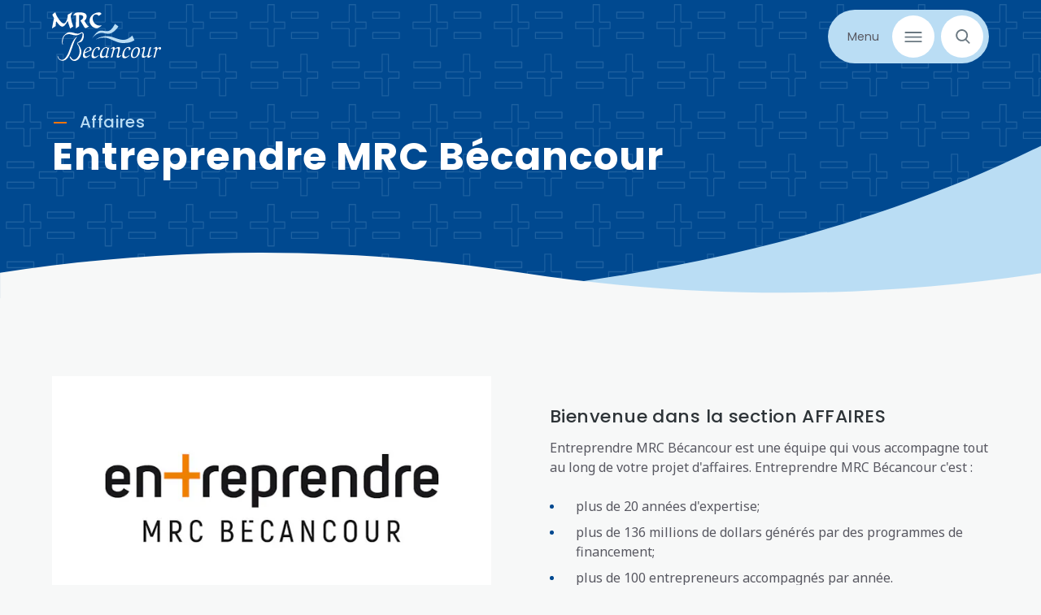

--- FILE ---
content_type: text/html; charset=UTF-8
request_url: https://www.mrcbecancour.qc.ca/entreprendre-mrc-becancour
body_size: 9223
content:


<!DOCTYPE html>
<html xmlns="http://www.w3.org/1999/xhtml" lang="fr-CA">
	<head>
					<!-- Start cookieyes banner -->
			<script id="cookieyes" type="text/javascript" src="https://cdn-cookieyes.com/client_data/b903e7a64017cd237239d987/script.js"></script>
			<!-- End cookieyes banner -->
			<!-- Google Tag Manager -->
			<script>(function(w,d,s,l,i){w[l]=w[l]||[];w[l].push({'gtm.start':
							new Date().getTime(),event:'gtm.js'});var f=d.getElementsByTagName(s)[0],
						j=d.createElement(s),dl=l!='dataLayer'?'&l='+l:'';j.async=true;j.src=
						'https://www.googletagmanager.com/gtm.js?id='+i+dl;f.parentNode.insertBefore(j,f);
				})(window,document,'script','dataLayer','GTM-P4FZ3XH');</script>
			<!-- End Google Tag Manager -->
				<meta charset="utf-8">
		<meta name="viewport" content="width=device-width, initial-scale=1.0">
				<link rel="preconnect" href="https://tj.imgix.net" crossorigin>
		<link rel="preconnect" href="https://d12oqns8b3bfa8.cloudfront.net" crossorigin>
		<link rel="preconnect" href="https://fonts.googleapis.com">
		<link rel="preconnect" href="https://fonts.gstatic.com" crossorigin>
						<title>Entreprendre MRC Bécancour | MRC de Bécancour</title>

				<meta name="description" content="Entreprendre MRC Bécancour est une équipe qui accompagne les entrepreneurs dans leur projet d&#039;affaires. Notre approche égale plus pour votre réussite.">
		<meta name="keywords" content="">
		<meta name="robots" content="index, follow">
				<meta name="mobile-web-app-capable" content="yes">
		<meta name="apple-mobile-web-app-capable" content="yes">
		<meta name="apple-mobile-web-app-status-bar-style" content="default">
				<link rel="shortcut icon" href="https://www.mrcbecancour.qc.ca/img/favicon.png">
										<link rel="stylesheet" href="https://www.mrcbecancour.qc.ca/dist/app.fe8c1d916c426e8d40a9.css"/>
						<script src="https://www.mrcbecancour.qc.ca/dist/runtime.00aa37943e09d9746173.js" defer="defer"></script><script src="https://www.mrcbecancour.qc.ca/dist/app.0f8eae16ce8028c7d83c.js" defer="defer"></script><script src="https://www.mrcbecancour.qc.ca/dist/250.241927103e867a808535.js" defer="defer"></script><script src="https://www.mrcbecancour.qc.ca/dist/svg.f604fd697f823e0fed21.js" defer="defer"></script>
				<meta property="og:locale" content="fr_CA">
								<meta property="og:site_name" content="MRC de Bécancour">
		<meta property="og:type" content="website">
		<meta property="og:url" content="https://www.mrcbecancour.qc.ca/entreprendre-mrc-becancour">
		<meta property="og:title" content="Entreprendre MRC Bécancour">
		<meta property="og:description" content="Entreprendre MRC Bécancour est une équipe qui accompagne les entrepreneurs dans leur projet d&#039;affaires. Notre approche égale plus pour votre réussite.">
												<meta property="og:image" content="https://tj.imgix.net/mrc-becancour/seo/03a1_MRC_FINAL-45_2022-05-12-200254_zekc.jpg?v=1652385778&w=1200&h=628&fm=jpg&fit=crop">
			<meta property="og:image:type" content="image/image/jpeg" />
			<meta property="og:image:width" content="1200">
			<meta property="og:image:height" content="628">
			<meta property="og:image:alt" content="" />
				<meta name="google-site-verification" content="-k9M4RkSk50DOcchRsh-mXzMfUMDiO0j3h0VA9Mkbf8" />
				<link type="text/plain" href="https://www.mrcbecancour.qc.ca/humans.txt" rel="author">
	</head>

				<body data-theme="blue" data-bg-theme="">
			<!-- Google Tag Manager (noscript) -->
		<noscript><iframe src="https://www.googletagmanager.com/ns.html?id=GTM-P4FZ3XH"
						  height="0" width="0" style="display:none;visibility:hidden"></iframe></noscript>
		<!-- End Google Tag Manager (noscript) -->
			<a class="sr-only" href="#main">Aller au contenu principal</a>
		<header>
			<div class="navbar">
  <div class="navbar__background"></div>
  <div class="container navbar__container">
    <a class="navbar__logo" href="https://www.mrcbecancour.qc.ca/" title="MRC de Bécancour" aria-label="Accueil" rel="home">
      <span class="sr-only">MRC de Bécancour</span>
      <svg viewBox="0 0 511.402 230"><use xlink:href="#logo-mrc-becancour"></use></svg>
    </a>
    <div class="navbar-buttons">
            <div class="navbar-buttons__group">
        <button class="navbar-buttons__menu btn-menu-js" type="button" aria-label="Menu principal" aria-haspopup="true" aria-expanded="false">
          <span class="navbar-buttons__menu-text">Menu</span>
          <span class="navbar-buttons__menu-icon">
            <svg class="navbar-buttons__menu-icon--open"><use xlink:href="#icon-burger"></use></svg>
            <svg class="navbar-buttons__menu-icon--close"><use xlink:href="#icon-close"></use></svg>
          </span>
        </button>
                  <button class="navbar-button btn-search-js" type="button" aria-label="Menu de recherche" aria-haspopup="true" aria-expanded="false">
            <span class="navbar-buttons__search-icon">
              <svg class="navbar-buttons__search-icon--open"><use xlink:href="#icon-search"></use></svg>
              <svg class="navbar-buttons__search-icon--close"><use xlink:href="#icon-close"></use></svg>
            </span>
          </button>
              </div>
    </div>
  </div>
  
<nav class="nav nav-alerts">
  <div class="container narrow">
      </div>
</nav>
  

  
        
          <nav class="nav nav-menu">
        <div class="menu-container" role="navigation" aria-label="Main menu">
            <ul role="menubar" class="menu-list menu-list--level1">
                              <li role="menuitem" class="menu-item" data-theme="red">
                  <button type="button" id="button-1" data-submenu="submenu-1" class="menu-parent menu-parent--level1" aria-haspopup="true" aria-expanded="false" >
                    <span>MRC</span>
                                          <span class="menu-parent__arrow">
                        <svg class="menu-parent__arrow-icon"><use xlink:href="#icon-chevron-right"></use></svg>
                      </span>
                                      </button> 
                  <ul role="menubar" id="submenu-1" class="menu-list menu-list--level2">
                                        <li role="menuitem">
                      <button type="button" data-submenu="submenu-1" data-button="button-1" class="menu-back menu-back--level1">Retour</button>
                    </li>
                                    <li role="menuitem" class="menu-item" >
                  <button type="button" id="button-2" data-submenu="submenu-2" class="menu-parent menu-parent--level2" aria-haspopup="true" aria-expanded="false" >
                    <span>À propos</span>
                                      </button> 
                  <ul role="menubar" id="submenu-2" class="menu-list menu-list--level3">
                                        <li role="menuitem">
                      <button type="button" data-submenu="submenu-2" data-button="button-2" class="menu-back menu-back--level2">Retour</button>
                    </li>
                                                                                                                                                          <li role="none" class="menu-item">
                            <a role="menuitem" class="menu-link" data-uri="bref-historique" href="https://www.mrcbecancour.qc.ca/bref-historique">Bref historique</a>
                          </li>
                                                  <li role="none" class="menu-item">
                            <a role="menuitem" class="menu-link" data-uri="mission-vision-valeurs-2" href="https://www.mrcbecancour.qc.ca/mission-vision-valeurs-2">Mission - vision et valeurs</a>
                          </li>
                                                  <li role="none" class="menu-item">
                            <a role="menuitem" class="menu-link" data-uri="maires" href="https://www.mrcbecancour.qc.ca/maires">Conseil des maires de la MRC</a>
                          </li>
                                                  <li role="none" class="menu-item">
                            <a role="menuitem" class="menu-link" data-uri="conseil-des-maires-du-service-incendie-ssirmrcb" href="https://www.mrcbecancour.qc.ca/conseil-des-maires-du-service-incendie-ssirmrcb">Conseil des maires du service incendie - SSIRMRCB</a>
                          </li>
                                                  <li role="none" class="menu-item">
                            <a role="menuitem" class="menu-link" data-uri="comites-de-la-mrc" href="https://www.mrcbecancour.qc.ca/comites-de-la-mrc">Comités de la MRC</a>
                          </li>
                                                  <li role="none" class="menu-item">
                            <a role="menuitem" class="menu-link" data-uri="equipe-de-la-mrc" href="https://www.mrcbecancour.qc.ca/equipe-de-la-mrc">Équipe de la MRC</a>
                          </li>
                                                  <li role="none" class="menu-item">
                            <a role="menuitem" class="menu-link" data-uri="carrieres" href="https://www.mrcbecancour.qc.ca/carrieres">Carrières</a>
                          </li>
                                                  <li role="none" class="menu-item">
                            <a role="menuitem" class="menu-link" data-uri="prix-et-recompenses" href="https://www.mrcbecancour.qc.ca/prix-et-recompenses">Prix et récompenses</a>
                          </li>
                                                  <li role="none" class="menu-item">
                            <a role="menuitem" class="menu-link" data-uri="infolettre-de-la-mrc" href="https://www.mrcbecancour.qc.ca/infolettre-de-la-mrc">Infolettre de la MRC</a>
                          </li>
                                                  <li role="none" class="menu-item">
                            <a role="menuitem" class="menu-link" data-uri="joindre-la-mrc-de-becancour" href="https://www.mrcbecancour.qc.ca/joindre-la-mrc-de-becancour">Joindre la MRC de Bécancour</a>
                          </li>
                                                                                    </ul>
                </li>
                              <li role="menuitem" class="menu-item" >
                  <button type="button" id="button-3" data-submenu="submenu-3" class="menu-parent menu-parent--level2" aria-haspopup="true" aria-expanded="false" >
                    <span>Vivre ici</span>
                                      </button> 
                  <ul role="menubar" id="submenu-3" class="menu-list menu-list--level3">
                                        <li role="menuitem">
                      <button type="button" data-submenu="submenu-3" data-button="button-3" class="menu-back menu-back--level2">Retour</button>
                    </li>
                                                                                                                                                          <li role="none" class="menu-item">
                            <a role="menuitem" class="menu-link" data-uri="municipalites" href="https://www.mrcbecancour.qc.ca/municipalites">Nos municipalités</a>
                          </li>
                                                  <li role="none" class="menu-item">
                            <a role="menuitem" class="menu-link" data-uri="la-region" href="https://www.mrcbecancour.qc.ca/la-region">La région</a>
                          </li>
                                                  <li role="none" class="menu-item">
                            <a role="menuitem" class="menu-link" data-uri="aines" href="https://www.mrcbecancour.qc.ca/aines">Aînés</a>
                          </li>
                                                  <li role="none" class="menu-item">
                            <a role="menuitem" class="menu-link" data-uri="communaute-abenakise-wolinak" href="https://www.mrcbecancour.qc.ca/communaute-abenakise-wolinak">Communauté abénakise Wôlinak</a>
                          </li>
                                                  <li role="none" class="menu-item">
                            <a role="menuitem" class="menu-link" data-uri="formation-et-education" href="https://www.mrcbecancour.qc.ca/formation-et-education">Formation et éducation</a>
                          </li>
                                                  <li role="none" class="menu-item">
                            <a role="menuitem" class="menu-link" data-uri="immigration" href="https://www.mrcbecancour.qc.ca/immigration">Immigration</a>
                          </li>
                                                  <li role="none" class="menu-item">
                            <a role="menuitem" class="menu-link" data-uri="jeunesse" href="https://www.mrcbecancour.qc.ca/jeunesse">Jeunesse</a>
                          </li>
                                                  <li role="none" class="menu-item">
                            <a role="menuitem" class="menu-link" data-uri="service-de-garde" href="https://www.mrcbecancour.qc.ca/service-de-garde">Service de garde</a>
                          </li>
                                                  <li role="none" class="menu-item">
                            <a role="menuitem" class="menu-link" data-uri="service-et-sante" href="https://www.mrcbecancour.qc.ca/service-et-sante">Services de santé</a>
                          </li>
                                                  <li role="none" class="menu-item">
                            <a role="menuitem" class="menu-link" data-uri="tourisme-et-culture" href="https://www.mrcbecancour.qc.ca/tourisme-et-culture">Tourisme et culture</a>
                          </li>
                                                                                    </ul>
                </li>
                              <li role="menuitem" class="menu-item" >
                  <button type="button" id="button-4" data-submenu="submenu-4" class="menu-parent menu-parent--level2" aria-haspopup="true" aria-expanded="false" >
                    <span>Services aux citoyens</span>
                                      </button> 
                  <ul role="menubar" id="submenu-4" class="menu-list menu-list--level3">
                                        <li role="menuitem">
                      <button type="button" data-submenu="submenu-4" data-button="button-4" class="menu-back menu-back--level2">Retour</button>
                    </li>
                                                                                                                                                          <li role="none" class="menu-item">
                            <a role="menuitem" class="menu-link" data-uri="cartes-interactives" href="https://www.mrcbecancour.qc.ca/cartes-interactives">Cartes interactives</a>
                          </li>
                                                  <li role="none" class="menu-item">
                            <a role="menuitem" class="menu-link" data-uri="evaluation-fonciere" href="https://www.mrcbecancour.qc.ca/evaluation-fonciere">Évaluation foncière</a>
                          </li>
                                                  <li role="none" class="menu-item">
                            <a role="menuitem" class="menu-link" data-uri="fibre-optique" href="https://www.mrcbecancour.qc.ca/fibre-optique">Fibre optique</a>
                          </li>
                                                  <li role="none" class="menu-item">
                            <a role="menuitem" class="menu-link" data-uri="gestion-des-matieres-residuelles" href="https://www.mrcbecancour.qc.ca/gestion-des-matieres-residuelles">Gestion des matières résiduelles</a>
                          </li>
                                                  <li role="none" class="menu-item">
                            <a role="menuitem" class="menu-link" data-uri="renovation-domiciliaire" href="https://www.mrcbecancour.qc.ca/renovation-domiciliaire">Rénovation domiciliaire</a>
                          </li>
                                                  <li role="none" class="menu-item">
                            <a role="menuitem" class="menu-link" data-uri="transport-des-personnes" href="https://www.mrcbecancour.qc.ca/transport-des-personnes">Transport des personnes</a>
                          </li>
                                                  <li role="none" class="menu-item">
                            <a role="menuitem" class="menu-link" data-uri="urbanisme-et-demande-de-permis" href="https://www.mrcbecancour.qc.ca/urbanisme-et-demande-de-permis">Urbanisme et demande de permis</a>
                          </li>
                                                  <li role="none" class="menu-item">
                            <a role="menuitem" class="menu-link" data-uri="vente-pour-non-paiement-de-taxes" href="https://www.mrcbecancour.qc.ca/vente-pour-non-paiement-de-taxes">Vente pour non paiement de taxes</a>
                          </li>
                                                                                    </ul>
                </li>
                              <li role="menuitem" class="menu-item" >
                  <button type="button" id="button-5" data-submenu="submenu-5" class="menu-parent menu-parent--level2" aria-haspopup="true" aria-expanded="false" >
                    <span>Sécurité incendie</span>
                                      </button> 
                  <ul role="menubar" id="submenu-5" class="menu-list menu-list--level3">
                                        <li role="menuitem">
                      <button type="button" data-submenu="submenu-5" data-button="button-5" class="menu-back menu-back--level2">Retour</button>
                    </li>
                                                                                                                                                          <li role="none" class="menu-item">
                            <a role="menuitem" class="menu-link" data-uri="presentation-des-services" href="https://www.mrcbecancour.qc.ca/presentation-des-services">Présentation des Services</a>
                          </li>
                                                  <li role="none" class="menu-item">
                            <a role="menuitem" class="menu-link" data-uri="municipalites-desservies" href="https://www.mrcbecancour.qc.ca/municipalites-desservies">Municipalités desservies</a>
                          </li>
                                                  <li role="none" class="menu-item">
                            <a role="menuitem" class="menu-link" data-uri="demande-de-permis-de-brulage" href="https://www.mrcbecancour.qc.ca/demande-de-permis-de-brulage">Demande de permis de brûlage</a>
                          </li>
                                                  <li role="none" class="menu-item">
                            <a role="menuitem" class="menu-link" data-uri="les-equipes" href="https://www.mrcbecancour.qc.ca/les-equipes">Les équipes</a>
                          </li>
                                                  <li role="none" class="menu-item">
                            <a role="menuitem" class="menu-link" data-uri="conseils-de-prevention" href="https://www.mrcbecancour.qc.ca/conseils-de-prevention">Conseils de prévention</a>
                          </li>
                                                  <li role="none" class="menu-item">
                            <a role="menuitem" class="menu-link" data-uri="casernes" href="https://www.mrcbecancour.qc.ca/casernes">Casernes</a>
                          </li>
                                                  <li role="none" class="menu-item">
                            <a role="menuitem" class="menu-link" data-uri="infolettre-securite-incendie" href="https://www.mrcbecancour.qc.ca/infolettre-securite-incendie">Infolettre</a>
                          </li>
                                                  <li role="none" class="menu-item">
                            <a role="menuitem" class="menu-link" data-uri="nous-joindre-securite-incendie" href="https://www.mrcbecancour.qc.ca/nous-joindre-securite-incendie">Nous joindre</a>
                          </li>
                                                  <li role="none" class="menu-item">
                            <a role="menuitem" class="menu-link" data-uri="carrieres-securite-incendie" href="https://www.mrcbecancour.qc.ca/carrieres-securite-incendie">Carrières</a>
                          </li>
                                                                                    </ul>
                </li>
                              <li role="menuitem" class="menu-item" >
                  <button type="button" id="button-6" data-submenu="submenu-6" class="menu-parent menu-parent--level2" aria-haspopup="true" aria-expanded="false" >
                    <span>Mesures d’urgence</span>
                                      </button> 
                  <ul role="menubar" id="submenu-6" class="menu-list menu-list--level3">
                                        <li role="menuitem">
                      <button type="button" data-submenu="submenu-6" data-button="button-6" class="menu-back menu-back--level2">Retour</button>
                    </li>
                                                                                                                                                          <li role="none" class="menu-item">
                            <a role="menuitem" class="menu-link" data-uri="système-dalerte-citam" href="https://www.mrcbecancour.qc.ca/système-dalerte-citam">Système d&#039;alerte (CITAM)</a>
                          </li>
                                                  <li role="none" class="menu-item">
                            <a role="menuitem" class="menu-link" data-uri="trousse-durgence-72h" href="https://www.mrcbecancour.qc.ca/trousse-durgence-72h">Trousse d’urgence 72h</a>
                          </li>
                                                  <li role="none" class="menu-item">
                            <a role="menuitem" class="menu-link" data-uri="surete-du-quebec" href="https://www.mrcbecancour.qc.ca/surete-du-quebec">Sureté du Québec</a>
                          </li>
                                                  <li role="none" class="menu-item">
                            <a role="menuitem" class="menu-link" data-uri="defibrillateurs-dea" href="https://www.mrcbecancour.qc.ca/defibrillateurs-dea">Défibrillateurs (DEA)</a>
                          </li>
                                                                                    </ul>
                </li>
                              <li role="menuitem" class="menu-item" >
                  <button type="button" id="button-7" data-submenu="submenu-7" class="menu-parent menu-parent--level2" aria-haspopup="true" aria-expanded="false" >
                    <span>Mandats</span>
                                      </button> 
                  <ul role="menubar" id="submenu-7" class="menu-list menu-list--level3">
                                        <li role="menuitem">
                      <button type="button" data-submenu="submenu-7" data-button="button-7" class="menu-back menu-back--level2">Retour</button>
                    </li>
                                                                                                                                                          <li role="none" class="menu-item">
                            <a role="menuitem" class="menu-link" data-uri="amenagement-du-territoire" href="https://www.mrcbecancour.qc.ca/amenagement-du-territoire">Aménagement du territoire</a>
                          </li>
                                                  <li role="none" class="menu-item">
                            <a role="menuitem" class="menu-link" data-uri="gestion-des-cours-deau" href="https://www.mrcbecancour.qc.ca/gestion-des-cours-deau">Gestion des cours d’eau</a>
                          </li>
                                                  <li role="none" class="menu-item">
                            <a role="menuitem" class="menu-link" data-uri="developpement-culturel" href="https://www.mrcbecancour.qc.ca/developpement-culturel">Développement culturel</a>
                          </li>
                                                  <li role="none" class="menu-item">
                            <a role="menuitem" class="menu-link" data-uri="developpement-economique" href="https://www.mrcbecancour.qc.ca/developpement-economique">Développement économique</a>
                          </li>
                                                  <li role="none" class="menu-item">
                            <a role="menuitem" class="menu-link" data-uri="gestion-des-lots-intramunicipaux" href="https://www.mrcbecancour.qc.ca/gestion-des-lots-intramunicipaux">Gestion des lots intramunicipaux</a>
                          </li>
                                                                                    </ul>
                </li>
                              <li role="menuitem" class="menu-item" >
                  <button type="button" id="button-8" data-submenu="submenu-8" class="menu-parent menu-parent--level2" aria-haspopup="true" aria-expanded="false" >
                    <span>Vie démocratique</span>
                                      </button> 
                  <ul role="menubar" id="submenu-8" class="menu-list menu-list--level3">
                                        <li role="menuitem">
                      <button type="button" data-submenu="submenu-8" data-button="button-8" class="menu-back menu-back--level2">Retour</button>
                    </li>
                                                                                                                                                          <li role="none" class="menu-item">
                            <a role="menuitem" class="menu-link" data-uri="seances-du-conseil-des-maires" href="https://www.mrcbecancour.qc.ca/seances-du-conseil-des-maires">Séances du conseil des maires</a>
                          </li>
                                                  <li role="none" class="menu-item">
                            <a role="menuitem" class="menu-link" data-uri="seances-du-conseil-des-maires-service-incendie-ssirmrcb" href="https://www.mrcbecancour.qc.ca/seances-du-conseil-des-maires-service-incendie-ssirmrcb">Séances du conseil des maires - Service incendie SSIRMRCB</a>
                          </li>
                                                  <li role="none" class="menu-item">
                            <a role="menuitem" class="menu-link" data-uri="acces-a-linformation" href="https://www.mrcbecancour.qc.ca/acces-a-linformation">Accès à l’information</a>
                          </li>
                                                  <li role="none" class="menu-item">
                            <a role="menuitem" class="menu-link" data-uri="avis-publics" href="https://www.mrcbecancour.qc.ca/avis-publics">Avis public</a>
                          </li>
                                                  <li role="none" class="menu-item">
                            <a role="menuitem" class="menu-link" data-uri="appels-doffres" href="https://www.mrcbecancour.qc.ca/appels-doffres">Appels d’offres</a>
                          </li>
                                                                                    </ul>
                </li>
                              <li role="menuitem" class="menu-item" >
                  <button type="button" id="button-9" data-submenu="submenu-9" class="menu-parent menu-parent--level2" aria-haspopup="true" aria-expanded="false" >
                    <span>Publications</span>
                                      </button> 
                  <ul role="menubar" id="submenu-9" class="menu-list menu-list--level3">
                                        <li role="menuitem">
                      <button type="button" data-submenu="submenu-9" data-button="button-9" class="menu-back menu-back--level2">Retour</button>
                    </li>
                                                                                                                                                          <li role="none" class="menu-item">
                            <a role="menuitem" class="menu-link" data-uri="schema-damenagement" href="https://www.mrcbecancour.qc.ca/schema-damenagement">Schéma d’aménagement et de développement révisé</a>
                          </li>
                                                  <li role="none" class="menu-item">
                            <a role="menuitem" class="menu-link" data-uri="identite-visuelle-de-la-mrc" href="https://www.mrcbecancour.qc.ca/identite-visuelle-de-la-mrc">Identité visuelle</a>
                          </li>
                                                  <li role="none" class="menu-item">
                            <a role="menuitem" class="menu-link" data-uri="etudes-et-memoires" href="https://www.mrcbecancour.qc.ca/etudes-et-memoires">Études et mémoires</a>
                          </li>
                                                  <li role="none" class="menu-item">
                            <a role="menuitem" class="menu-link" data-uri="documents-de-planification" href="https://www.mrcbecancour.qc.ca/documents-de-planification">Documents de planification</a>
                          </li>
                                                  <li role="none" class="menu-item">
                            <a role="menuitem" class="menu-link" data-uri="budgets-et-etats-financiers" href="https://www.mrcbecancour.qc.ca/budgets-et-etats-financiers">Budgets et états financiers</a>
                          </li>
                                                  <li role="none" class="menu-item">
                            <a role="menuitem" class="menu-link" data-uri="politiques-et-reglements" href="https://www.mrcbecancour.qc.ca/politiques-et-reglements">Politiques et règlements</a>
                          </li>
                                                  <li role="none" class="menu-item">
                            <a role="menuitem" class="menu-link" data-uri="politique-de-confidentialite" href="https://www.mrcbecancour.qc.ca/politique-de-confidentialite">Politique de confidentialité</a>
                          </li>
                                                  <li role="none" class="menu-item">
                            <a role="menuitem" class="menu-link" data-uri="politique-linguistique-de-letat" href="https://www.mrcbecancour.qc.ca/politique-linguistique-de-letat">Politique linguistique de l&#039;État</a>
                          </li>
                                                                                    </ul>
                </li>
                              <li role="menuitem" class="menu-item" >
                  <button type="button" id="button-10" data-submenu="submenu-10" class="menu-parent menu-parent--level2" aria-haspopup="true" aria-expanded="false" >
                    <span>Fonds et programmes</span>
                                      </button> 
                  <ul role="menubar" id="submenu-10" class="menu-list menu-list--level3">
                                        <li role="menuitem">
                      <button type="button" data-submenu="submenu-10" data-button="button-10" class="menu-back menu-back--level2">Retour</button>
                    </li>
                                                                                                                                                          <li role="none" class="menu-item">
                            <a role="menuitem" class="menu-link" data-uri="fonds-culturels" href="https://www.mrcbecancour.qc.ca/fonds-culturels">Fonds culturels</a>
                          </li>
                                                  <li role="none" class="menu-item">
                            <a role="menuitem" class="menu-link" data-uri="fonds-dappui-au-rayonnement-des-regions" href="https://www.mrcbecancour.qc.ca/fonds-dappui-au-rayonnement-des-regions">Fonds d’appui au rayonnement des régions (FARR)</a>
                          </li>
                                                  <li role="none" class="menu-item">
                            <a role="menuitem" class="menu-link" data-uri="fonds-regions-et-ruralite-volet-2" href="https://www.mrcbecancour.qc.ca/fonds-regions-et-ruralite-volet-2">Fonds régions et ruralité - volet 2 (FRR)</a>
                          </li>
                                                  <li role="none" class="menu-item">
                            <a role="menuitem" class="menu-link" data-uri="fonds-de-developpement-du-territoire" href="https://www.mrcbecancour.qc.ca/fonds-de-developpement-du-territoire">Fonds régions et ruralités - volet 4 (FRR)</a>
                          </li>
                                                  <li role="none" class="menu-item">
                            <a role="menuitem" class="menu-link" data-uri="fonds-soutien-aux-entreprises" href="https://www.mrcbecancour.qc.ca/fonds-soutien-aux-entreprises">Fonds soutien aux entreprises</a>
                          </li>
                                                  <li role="none" class="menu-item">
                            <a role="menuitem" class="menu-link" data-uri="programmes-pour-renovation-residentielle" href="https://www.mrcbecancour.qc.ca/programmes-pour-renovation-residentielle">Programmes pour rénovation résidentielle</a>
                          </li>
                                                  <li role="none" class="menu-item">
                            <a role="menuitem" class="menu-link" data-uri="programme-petits-etablissements-accessibles" href="https://www.mrcbecancour.qc.ca/programme-petits-etablissements-accessibles">Programme Petits établissements accessibles (PEA)</a>
                          </li>
                                                                                    </ul>
                </li>
                                                                        </ul>
                </li>
                              <li role="menuitem" class="menu-item" data-theme="blue">
                  <button type="button" id="button-11" data-submenu="submenu-11" class="menu-parent menu-parent--level1" aria-haspopup="true" aria-expanded="false" >
                    <span>Affaires</span>
                                          <span class="menu-parent__arrow">
                        <svg class="menu-parent__arrow-icon"><use xlink:href="#icon-chevron-right"></use></svg>
                      </span>
                                      </button> 
                  <ul role="menubar" id="submenu-11" class="menu-list menu-list--level2">
                                        <li role="menuitem">
                      <button type="button" data-submenu="submenu-11" data-button="button-11" class="menu-back menu-back--level1">Retour</button>
                    </li>
                                    <li role="menuitem" class="menu-item" >
                  <button type="button" id="button-12" data-submenu="submenu-12" class="menu-parent menu-parent--level2" aria-haspopup="true" aria-expanded="false" >
                    <span>À propos</span>
                                      </button> 
                  <ul role="menubar" id="submenu-12" class="menu-list menu-list--level3">
                                        <li role="menuitem">
                      <button type="button" data-submenu="submenu-12" data-button="button-12" class="menu-back menu-back--level2">Retour</button>
                    </li>
                                                                                                                                                          <li role="none" class="menu-item">
                            <a role="menuitem" class="menu-link" data-uri="current" href="https://www.mrcbecancour.qc.ca/entreprendre-mrc-becancour">Entreprendre MRC Bécancour</a>
                          </li>
                                                  <li role="none" class="menu-item">
                            <a role="menuitem" class="menu-link" data-uri="mission-vision-valeurs" href="https://www.mrcbecancour.qc.ca/mission-vision-valeurs">Mission, vision, valeurs</a>
                          </li>
                                                  <li role="none" class="menu-item">
                            <a role="menuitem" class="menu-link" data-uri="conseil-dadministration" href="https://www.mrcbecancour.qc.ca/conseil-dadministration">Conseil d’administration</a>
                          </li>
                                                  <li role="none" class="menu-item">
                            <a role="menuitem" class="menu-link" data-uri="equipe-entreprendre" href="https://www.mrcbecancour.qc.ca/equipe-entreprendre">Équipe entreprendre</a>
                          </li>
                                                                                    </ul>
                </li>
                              <li role="menuitem" class="menu-item" >
                  <button type="button" id="button-13" data-submenu="submenu-13" class="menu-parent menu-parent--level2" aria-haspopup="true" aria-expanded="false" >
                    <span>Services</span>
                                      </button> 
                  <ul role="menubar" id="submenu-13" class="menu-list menu-list--level3">
                                        <li role="menuitem">
                      <button type="button" data-submenu="submenu-13" data-button="button-13" class="menu-back menu-back--level2">Retour</button>
                    </li>
                                                                                                                                                          <li role="none" class="menu-item">
                            <a role="menuitem" class="menu-link" data-uri="accompagnement-innovant" href="https://www.mrcbecancour.qc.ca/accompagnement-innovant">Accompagnement innovant</a>
                          </li>
                                                  <li role="none" class="menu-item">
                            <a role="menuitem" class="menu-link" data-uri="coaching-daffaires" href="https://www.mrcbecancour.qc.ca/coaching-daffaires">Coaching d&#039;affaires - NOUVEAU SERVICE</a>
                          </li>
                                                  <li role="none" class="menu-item">
                            <a role="menuitem" class="menu-link" data-uri="modele-daffaires" href="https://www.mrcbecancour.qc.ca/modele-daffaires">Modèle d&#039;affaires</a>
                          </li>
                                                  <li role="none" class="menu-item">
                            <a role="menuitem" class="menu-link" data-uri="idees-daffaires" href="https://www.mrcbecancour.qc.ca/idees-daffaires">Idées d’affaires</a>
                          </li>
                                                  <li role="none" class="menu-item">
                            <a role="menuitem" class="menu-link" data-uri="nouvelle-entreprise" href="https://www.mrcbecancour.qc.ca/nouvelle-entreprise">Nouvelle entreprise</a>
                          </li>
                                                  <li role="none" class="menu-item">
                            <a role="menuitem" class="menu-link" data-uri="entreprise-en-developpement" href="https://www.mrcbecancour.qc.ca/entreprise-en-developpement">Entreprise en développement</a>
                          </li>
                                                  <li role="none" class="menu-item">
                            <a role="menuitem" class="menu-link" data-uri="entreprise-a-acquerir" href="https://www.mrcbecancour.qc.ca/entreprise-a-acquerir">Entreprise à acquérir</a>
                          </li>
                                                                                    </ul>
                </li>
                              <li role="menuitem" class="menu-item" >
                  <button type="button" id="button-14" data-submenu="submenu-14" class="menu-parent menu-parent--level2" aria-haspopup="true" aria-expanded="false" >
                    <span>Salles interactives</span>
                                      </button> 
                  <ul role="menubar" id="submenu-14" class="menu-list menu-list--level3">
                                        <li role="menuitem">
                      <button type="button" data-submenu="submenu-14" data-button="button-14" class="menu-back menu-back--level2">Retour</button>
                    </li>
                                                                                                                                                          <li role="none" class="menu-item">
                            <a role="menuitem" class="menu-link" data-uri="nos-salles-interactives" href="https://www.mrcbecancour.qc.ca/nos-salles-interactives">Nos salles interactives</a>
                          </li>
                                                                                    </ul>
                </li>
                              <li role="menuitem" class="menu-item" >
                  <button type="button" id="button-15" data-submenu="submenu-15" class="menu-parent menu-parent--level2" aria-haspopup="true" aria-expanded="false" >
                    <span>Investir dans la MRC de Bécancour</span>
                                      </button> 
                  <ul role="menubar" id="submenu-15" class="menu-list menu-list--level3">
                                        <li role="menuitem">
                      <button type="button" data-submenu="submenu-15" data-button="button-15" class="menu-back menu-back--level2">Retour</button>
                    </li>
                                                                                                                                                          <li role="none" class="menu-item">
                            <a role="menuitem" class="menu-link" data-uri="fonds-et-aide-financiere" href="https://www.mrcbecancour.qc.ca/fonds-et-aide-financiere">Fonds et aide financière</a>
                          </li>
                                                  <li role="none" class="menu-item">
                            <a role="menuitem" class="menu-link" data-uri="partenaires-financiers" href="https://www.mrcbecancour.qc.ca/partenaires-financiers">Partenaires financiers</a>
                          </li>
                                                  <li role="none" class="menu-item">
                            <a role="menuitem" class="menu-link" data-uri="tarifs-douaniers-acces-au-financement" href="https://www.mrcbecancour.qc.ca/tarifs-douaniers-acces-au-financement">Tarifs douaniers - accès au financement</a>
                          </li>
                                                  <li role="none" class="menu-item">
                            <a role="menuitem" class="menu-link" data-uri="reseau-acces-pme" href="https://www.mrcbecancour.qc.ca/reseau-acces-pme">Réseau  accès PME</a>
                          </li>
                                                                                    </ul>
                </li>
                              <li role="menuitem" class="menu-item" >
                  <button type="button" id="button-16" data-submenu="submenu-16" class="menu-parent menu-parent--level2" aria-haspopup="true" aria-expanded="false" >
                    <span>Publications</span>
                                      </button> 
                  <ul role="menubar" id="submenu-16" class="menu-list menu-list--level3">
                                        <li role="menuitem">
                      <button type="button" data-submenu="submenu-16" data-button="button-16" class="menu-back menu-back--level2">Retour</button>
                    </li>
                                                                                                                                                          <li role="none" class="menu-item">
                            <a role="menuitem" class="menu-link" data-uri="rapports-annuels" href="https://www.mrcbecancour.qc.ca/rapports-annuels">Rapports annuels</a>
                          </li>
                                                  <li role="none" class="menu-item">
                            <a role="menuitem" class="menu-link" data-uri="identite-visuelle-entreprendre" href="https://www.mrcbecancour.qc.ca/identite-visuelle-entreprendre">Identité visuelle</a>
                          </li>
                                                  <li role="none" class="menu-item">
                            <a role="menuitem" class="menu-link" data-uri="publireportage" href="https://www.mrcbecancour.qc.ca/publireportage">Publireportage</a>
                          </li>
                                                  <li role="none" class="menu-item">
                            <a role="menuitem" class="menu-link" data-uri="balado-filiere-batterie-becancour" href="https://www.mrcbecancour.qc.ca/balado-filiere-batterie-becancour">Balado - Filière Batterie Bécancour</a>
                          </li>
                                                  <li role="none" class="menu-item">
                            <a role="menuitem" class="menu-link" data-uri="politiques" href="https://www.mrcbecancour.qc.ca/politiques">Politiques</a>
                          </li>
                                                  <li role="none" class="menu-item">
                            <a role="menuitem" class="menu-link" data-uri="politique-linguistique-de-letat-2" href="https://www.mrcbecancour.qc.ca/politique-linguistique-de-letat-2">Politique linguistique de l&#039;État</a>
                          </li>
                                                                                    </ul>
                </li>
                              <li role="menuitem" class="menu-item" >
                  <button type="button" id="button-17" data-submenu="submenu-17" class="menu-parent menu-parent--level2" aria-haspopup="true" aria-expanded="false" >
                    <span>Répertoires</span>
                                      </button> 
                  <ul role="menubar" id="submenu-17" class="menu-list menu-list--level3">
                                        <li role="menuitem">
                      <button type="button" data-submenu="submenu-17" data-button="button-17" class="menu-back menu-back--level2">Retour</button>
                    </li>
                                                                                                                                                          <li role="none" class="menu-item">
                            <a role="menuitem" class="menu-link" data-uri="espaces-commerciaux-ou-terres-agricoles-a-vendre-louer" href="https://www.mrcbecancour.qc.ca/espaces-commerciaux-ou-terres-agricoles-a-vendre-louer">Espaces commerciaux ou terres agricoles à vendre/louer</a>
                          </li>
                                                  <li role="none" class="menu-item">
                            <a role="menuitem" class="menu-link" data-uri="espaces-commerciaux-ou-terres-agricoles-a-vendre-louer-inscription" href="https://www.mrcbecancour.qc.ca/espaces-commerciaux-ou-terres-agricoles-a-vendre-louer-inscription">Espaces commerciaux ou terres agricoles à vendre/louer - Inscription</a>
                          </li>
                                                  <li role="none" class="menu-item">
                            <a role="menuitem" class="menu-link" data-uri="banque-de-terres-agricoles-entreprendre" href="https://www.mrcbecancour.qc.ca/banque-de-terres-agricoles-entreprendre">Banque de terres agricoles</a>
                          </li>
                                                  <li role="none" class="menu-item">
                            <a role="menuitem" class="menu-link" data-uri="parcs-industriels" href="https://www.mrcbecancour.qc.ca/parcs-industriels">Parcs industriels</a>
                          </li>
                                                                                    </ul>
                </li>
                              <li role="menuitem" class="menu-item" >
                  <button type="button" id="button-18" data-submenu="submenu-18" class="menu-parent menu-parent--level2" aria-haspopup="true" aria-expanded="false" >
                    <span>Nous joindre</span>
                                      </button> 
                  <ul role="menubar" id="submenu-18" class="menu-list menu-list--level3">
                                        <li role="menuitem">
                      <button type="button" data-submenu="submenu-18" data-button="button-18" class="menu-back menu-back--level2">Retour</button>
                    </li>
                                                                                                                                                          <li role="none" class="menu-item">
                            <a role="menuitem" class="menu-link" data-uri="coordonnees-generales" href="https://www.mrcbecancour.qc.ca/coordonnees-generales">Coordonnées générales</a>
                          </li>
                                                                                    </ul>
                </li>
                                                                        </ul>
                </li>
                              <li role="menuitem" class="menu-item" data-theme="yellow">
                  <button type="button" id="button-19" data-submenu="submenu-19" class="menu-parent menu-parent--level1" aria-haspopup="true" aria-expanded="false" >
                    <span>Culture</span>
                                          <span class="menu-parent__arrow">
                        <svg class="menu-parent__arrow-icon"><use xlink:href="#icon-chevron-right"></use></svg>
                      </span>
                                      </button> 
                  <ul role="menubar" id="submenu-19" class="menu-list menu-list--level2">
                                        <li role="menuitem">
                      <button type="button" data-submenu="submenu-19" data-button="button-19" class="menu-back menu-back--level1">Retour</button>
                    </li>
                                    <li role="menuitem" class="menu-item" >
                  <button type="button" id="button-20" data-submenu="submenu-20" class="menu-parent menu-parent--level2" aria-haspopup="true" aria-expanded="false" >
                    <span>Attraits culturels</span>
                                      </button> 
                  <ul role="menubar" id="submenu-20" class="menu-list menu-list--level3">
                                        <li role="menuitem">
                      <button type="button" data-submenu="submenu-20" data-button="button-20" class="menu-back menu-back--level2">Retour</button>
                    </li>
                                                                                                                                                          <li role="none" class="menu-item">
                            <a role="menuitem" class="menu-link" data-uri="fonds-culturels" href="https://www.mrcbecancour.qc.ca/fonds-culturels">Fonds culturels</a>
                          </li>
                                                  <li role="none" class="menu-item">
                            <a role="menuitem" class="menu-link" data-uri="boutiques-et-ateliers" href="https://www.mrcbecancour.qc.ca/boutiques-et-ateliers">Boutiques et ateliers</a>
                          </li>
                                                  <li role="none" class="menu-item">
                            <a role="menuitem" class="menu-link" data-uri="centres-dinterpretation" href="https://www.mrcbecancour.qc.ca/centres-dinterpretation">Centres d’interprétation</a>
                          </li>
                                                  <li role="none" class="menu-item">
                            <a role="menuitem" class="menu-link" data-uri="routes-et-circuits" href="https://www.mrcbecancour.qc.ca/routes-et-circuits">Routes et circuits</a>
                          </li>
                                                  <li role="none" class="menu-item">
                            <a role="menuitem" class="menu-link" data-uri="grands-evenements" href="https://www.mrcbecancour.qc.ca/grands-evenements">Grands événements</a>
                          </li>
                                                                                    </ul>
                </li>
                              <li role="menuitem" class="menu-item" >
                  <button type="button" id="button-21" data-submenu="submenu-21" class="menu-parent menu-parent--level2" aria-haspopup="true" aria-expanded="false" >
                    <span>Culture gourmande</span>
                                      </button> 
                  <ul role="menubar" id="submenu-21" class="menu-list menu-list--level3">
                                        <li role="menuitem">
                      <button type="button" data-submenu="submenu-21" data-button="button-21" class="menu-back menu-back--level2">Retour</button>
                    </li>
                                                                                                                                                          <li role="none" class="menu-item">
                            <a role="menuitem" class="menu-link" data-uri="notre-culture-gourmande" href="https://www.mrcbecancour.qc.ca/notre-culture-gourmande">Notre culture gourmande</a>
                          </li>
                                                                                    </ul>
                </li>
                              <li role="menuitem" class="menu-item" >
                  <button type="button" id="button-22" data-submenu="submenu-22" class="menu-parent menu-parent--level2" aria-haspopup="true" aria-expanded="false" >
                    <span>Bibliothèques</span>
                                      </button> 
                  <ul role="menubar" id="submenu-22" class="menu-list menu-list--level3">
                                        <li role="menuitem">
                      <button type="button" data-submenu="submenu-22" data-button="button-22" class="menu-back menu-back--level2">Retour</button>
                    </li>
                                                                                                                                                          <li role="none" class="menu-item">
                            <a role="menuitem" class="menu-link" data-uri="bibliotheques" href="https://www.mrcbecancour.qc.ca/bibliotheques">Bibliothèques</a>
                          </li>
                                                                                    </ul>
                </li>
                              <li role="menuitem" class="menu-item" >
                  <button type="button" id="button-23" data-submenu="submenu-23" class="menu-parent menu-parent--level2" aria-haspopup="true" aria-expanded="false" >
                    <span>Patrimoine naturel</span>
                                      </button> 
                  <ul role="menubar" id="submenu-23" class="menu-list menu-list--level3">
                                        <li role="menuitem">
                      <button type="button" data-submenu="submenu-23" data-button="button-23" class="menu-back menu-back--level2">Retour</button>
                    </li>
                                                                                                                                                          <li role="none" class="menu-item">
                            <a role="menuitem" class="menu-link" data-uri="parcs" href="https://www.mrcbecancour.qc.ca/parcs">Parcs</a>
                          </li>
                                                  <li role="none" class="menu-item">
                            <a role="menuitem" class="menu-link" data-uri="sentiers" href="https://www.mrcbecancour.qc.ca/sentiers">Sentiers</a>
                          </li>
                                                  <li role="none" class="menu-item">
                            <a role="menuitem" class="menu-link" data-uri="lieux-naturels" href="https://www.mrcbecancour.qc.ca/lieux-naturels">Espaces naturels</a>
                          </li>
                                                                                    </ul>
                </li>
                              <li role="menuitem" class="menu-item" >
                  <button type="button" id="button-24" data-submenu="submenu-24" class="menu-parent menu-parent--level2" aria-haspopup="true" aria-expanded="false" >
                    <span>Patrimoine et histoire</span>
                                      </button> 
                  <ul role="menubar" id="submenu-24" class="menu-list menu-list--level3">
                                        <li role="menuitem">
                      <button type="button" data-submenu="submenu-24" data-button="button-24" class="menu-back menu-back--level2">Retour</button>
                    </li>
                                                                                                                                                          <li role="none" class="menu-item">
                            <a role="menuitem" class="menu-link" data-uri="batiments-patrimoniaux" href="https://www.mrcbecancour.qc.ca/batiments-patrimoniaux">Bâtiments patrimoniaux</a>
                          </li>
                                                  <li role="none" class="menu-item">
                            <a role="menuitem" class="menu-link" data-uri="batiments-vedettes" href="https://www.mrcbecancour.qc.ca/batiments-vedettes">Bâtiments vedettes</a>
                          </li>
                                                  <li role="none" class="menu-item">
                            <a role="menuitem" class="menu-link" data-uri="a-villages-decouverts" href="https://www.mrcbecancour.qc.ca/a-villages-decouverts">À villages découverts</a>
                          </li>
                                                  <li role="none" class="menu-item">
                            <a role="menuitem" class="menu-link" data-uri="societes-historiques" href="https://www.mrcbecancour.qc.ca/societes-historiques">Sociétés historiques</a>
                          </li>
                                                  <li role="none" class="menu-item">
                            <a role="menuitem" class="menu-link" data-uri="croix-de-chemin" href="https://www.mrcbecancour.qc.ca/croix-de-chemin">Croix de chemin</a>
                          </li>
                                                                                    </ul>
                </li>
                                                                        </ul>
                </li>
                              <li role="menuitem" class="menu-item" data-theme="green">
                  <button type="button" id="button-25" data-submenu="submenu-25" class="menu-parent menu-parent--level1" aria-haspopup="true" aria-expanded="false" >
                    <span>Agriculture</span>
                                          <span class="menu-parent__arrow">
                        <svg class="menu-parent__arrow-icon"><use xlink:href="#icon-chevron-right"></use></svg>
                      </span>
                                      </button> 
                  <ul role="menubar" id="submenu-25" class="menu-list menu-list--level2">
                                        <li role="menuitem">
                      <button type="button" data-submenu="submenu-25" data-button="button-25" class="menu-back menu-back--level1">Retour</button>
                    </li>
                                                                                                                                                          <li role="none" class="menu-item">
                            <a role="menuitem" class="menu-link" data-uri="decouvrez-lagroalimentaire" href="https://www.mrcbecancour.qc.ca/decouvrez-lagroalimentaire">Découvrez l’agroalimentaire</a>
                          </li>
                                                  <li role="none" class="menu-item">
                            <a role="menuitem" class="menu-link" data-uri="banque-de-terres-agricoles" href="https://www.mrcbecancour.qc.ca/banque-de-terres-agricoles">Banque de terres agricoles</a>
                          </li>
                                                  <li role="none" class="menu-item">
                            <a role="menuitem" class="menu-link" data-uri="entreprises-au-service-de-lagriculture" href="https://www.mrcbecancour.qc.ca/entreprises-au-service-de-lagriculture">Entreprises au service de l’agriculture</a>
                          </li>
                                                                                    </ul>
                </li>
                              <li role="menuitem" class="menu-item" data-theme="aqua">
                  <button type="button" id="button-26" data-submenu="submenu-26" class="menu-parent menu-parent--level1" aria-haspopup="true" aria-expanded="false" >
                    <span>Actualités et événements</span>
                                          <span class="menu-parent__arrow">
                        <svg class="menu-parent__arrow-icon"><use xlink:href="#icon-chevron-right"></use></svg>
                      </span>
                                      </button> 
                  <ul role="menubar" id="submenu-26" class="menu-list menu-list--level2">
                                        <li role="menuitem">
                      <button type="button" data-submenu="submenu-26" data-button="button-26" class="menu-back menu-back--level1">Retour</button>
                    </li>
                                                                                                                                                          <li role="none" class="menu-item">
                            <a role="menuitem" class="menu-link" data-uri="actualites" href="https://www.mrcbecancour.qc.ca/actualites">Actualités</a>
                          </li>
                                                  <li role="none" class="menu-item">
                            <a role="menuitem" class="menu-link" data-uri="evenements" href="https://www.mrcbecancour.qc.ca/evenements">Événements</a>
                          </li>
                                                  <li role="none" class="menu-item">
                            <a role="menuitem" class="menu-link" data-uri="projets-dossiers-et-initiatives" href="https://www.mrcbecancour.qc.ca/projets-dossiers-et-initiatives">Projets, dossiers et initiatives</a>
                          </li>
                                                  <li role="none" class="menu-item">
                            <a role="menuitem" class="menu-link" data-uri="alertes" href="https://www.mrcbecancour.qc.ca/alertes">Alertes</a>
                          </li>
                                                                                    </ul>
                </li>
                          </ul>
          </div>
      </nav>
    
  

      <nav class="nav nav-search">
  <div class="container">

    <div class="menu-search__wrapper">
      <form id="autocomplete-searchform" class="menu-search" role="search" action="https://www.mrcbecancour.qc.ca/resultats-de-recherche" tabindex="0">
        <div data-autocomplete="wrapper" class="menu-search__input-wrapper">
          <input id="autocomplete-searchform-input" data-autocomplete="input" class="menu-search__input" type="text" name="s" autocomplete="off" placeholder="Recherche…" required>
          <div data-autocomplete="results" class="menu-suggestions__wrapper" tabindex="0">
            <div class="menu-suggestions__inner" data-autocomplete="results-inner"></div>
          </div>
        </div>
        <button data-autocomplete="submit" class="menu-search__submit" type="submit" disabled>
          <svg class="menu-search__icon"><use xlink:href="#icon-search"></use></svg>
          <span class="sr-only">Allez</span></button>
      </form>
    </div>

  </div>
</nav>
  </div>
										<div class="page-header mb-full">
  <div class="container pt-half pb-full">
                        <div class="page-header__section">Affaires</div>
            <h1 class="page-header__title mb-half">Entreprendre MRC Bécancour</h1>
  </div>
  <svg class="page-header__corner-curve" viewBox="0 0 628 159" xmlns="http://www.w3.org/2000/svg">
    <path d="M627.821533,0 C458.252848,84.9238281 248.979004,137.821452 0,158.692871 L0,252 C418.547689,252 627.821533,252 627.821533,252 C627.821533,252 627.821533,168 627.821533,0 Z" fill-rule="evenodd"/>
  </svg>
  <svg class="page-header__bottom-curve" viewBox="0 0 1440 64" xmlns="http://www.w3.org/2000/svg">
    <path d="M1440,569.702441 L0,569.702441 L0,27.7029927 C239.184159,-9.23433089 479.017493,-9.23433089 719.5,27.7029927 C959.982507,64.6403163 1200.14917,64.6403163 1440,27.7029927 L1440,569.702441 Z" fill-rule="evenodd"/>
  </svg>
</div>
								</header>
		<main id="main">
			
  



  
            
              
<div class="image-and-content mb-full" data-overlap="false" data-image-size="half">
  <div class="image-and-content__wrapper">
              <div class="image-and-content__container container pb-half grid-col-1 lg:grid-col-12 gap-row-half gap-col-threequarter">
                <div class="col-span-6">
          <figure>
            <div class="lazy-fit ratio-16x9">
              <img 
                loading="lazy"
                decoding="async"
                data-srcset="https://tj.imgix.net/mrc-becancour/Logo-2X3_Entreprendre.jpg?v=1646854024&w=320&auto=compress,format 320w, 
                            https://tj.imgix.net/mrc-becancour/Logo-2X3_Entreprendre.jpg?v=1646854024&w=640&auto=compress,format 640w, 
                            https://tj.imgix.net/mrc-becancour/Logo-2X3_Entreprendre.jpg?v=1646854024&w=768&auto=compress,format 768w, 
                            https://tj.imgix.net/mrc-becancour/Logo-2X3_Entreprendre.jpg?v=1646854024&w=1024&auto=compress,format 1024w, 
                            https://tj.imgix.net/mrc-becancour/Logo-2X3_Entreprendre.jpg?v=1646854024&w=1280&auto=compress,format 1280w, 
                            https://tj.imgix.net/mrc-becancour/Logo-2X3_Entreprendre.jpg?v=1646854024&w=1440&auto=compress,format 1440w, 
                            https://tj.imgix.net/mrc-becancour/Logo-2X3_Entreprendre.jpg?v=1646854024&w=1600&auto=compress,format 1600w"
                sizes="(min-width: 992px) 50vw, 90vw"
                data-src="https://tj.imgix.net/mrc-becancour/Logo-2X3_Entreprendre.jpg?v=1646854024&w=1024"
                alt=""
              />
            </div>
                      </figure>
        </div>
                          <div class="col-span-6 image-and-content__content">
            <div class="wysiwyg"><h4>Bienvenue dans la section AFFAIRES</h4>
<p>Entreprendre MRC Bécancour est une équipe qui vous accompagne tout au long de votre projet d'affaires. Entreprendre MRC Bécancour c'est :</p>
<ul><li>plus de 20 années d'expertise;</li><li>plus de 136 millions de dollars générés par des programmes de financement; </li><li>plus de 100 entrepreneurs accompagnés par année.</li></ul></div>
          </div>
              </div>
        
  </div>
</div>

      
  
            
              
<div class="image-and-content mb-full" data-overlap="true" data-image-size="half">
  <div class="image-and-content__wrapper">
              <svg class="image-and-content__top-curve" preserveAspectRatio="none" xmlns="http://www.w3.org/2000/svg" viewBox="0 0 1440 93" id="curve-top">
        <path d="M0,0.816837874 L1440,0.816837874 L1440,65.4011453 C1261.79806,83.7809252 1121.98851,92.9708152 1020.57135,92.9708152 C893.321201,92.9708152 827.768626,82.1204357 758.676682,70.1850182 L749.437722,68.5880567 C667.540453,54.439912 576.711552,39.3886942 370.369067,39.3886942 C210.548901,39.3886942 87.092545,48.0595113 0,65.4011453 L0,0.816837874 Z"></path>
      </svg>
          <div class="image-and-content__container container pb-half grid-col-1 lg:grid-col-12 gap-row-half gap-col-threequarter">
                <div class="col-span-6 lg:order-2">
          <figure>
            <div class="lazy-fit ratio-16x9">
              <img 
                loading="lazy"
                decoding="async"
                data-srcset="https://tj.imgix.net/mrc-becancour/pexels-fauxels-3184306.jpg?v=1646858169&w=320&auto=compress,format 320w, 
                            https://tj.imgix.net/mrc-becancour/pexels-fauxels-3184306.jpg?v=1646858169&w=640&auto=compress,format 640w, 
                            https://tj.imgix.net/mrc-becancour/pexels-fauxels-3184306.jpg?v=1646858169&w=768&auto=compress,format 768w, 
                            https://tj.imgix.net/mrc-becancour/pexels-fauxels-3184306.jpg?v=1646858169&w=1024&auto=compress,format 1024w, 
                            https://tj.imgix.net/mrc-becancour/pexels-fauxels-3184306.jpg?v=1646858169&w=1280&auto=compress,format 1280w, 
                            https://tj.imgix.net/mrc-becancour/pexels-fauxels-3184306.jpg?v=1646858169&w=1440&auto=compress,format 1440w, 
                            https://tj.imgix.net/mrc-becancour/pexels-fauxels-3184306.jpg?v=1646858169&w=1600&auto=compress,format 1600w"
                sizes="(min-width: 992px) 50vw, 90vw"
                data-src="https://tj.imgix.net/mrc-becancour/pexels-fauxels-3184306.jpg?v=1646858169&w=1024"
                alt=""
              />
            </div>
                      </figure>
        </div>
                          <div class="col-span-6 image-and-content__content">
            <div class="wysiwyg"><h3>Du rêve à la réalité</h3>
<p>Plusieurs étapes sont importantes à franchir avant de réaliser votre rêve. Pour ce faire, nous vous accompagnons dans : </p>
<ul><li> la rédaction de votre <strong>modèle d'affaires</strong> pour votre projet ou votre nouveau produit/service; </li><li>le calcul de vos <strong>prévisions financières</strong>;</li><li>la recherche de votre <strong>financement</strong>; </li><li>les stratégies de <strong>ventes et de commercialisation</strong>;</li><li>la gestion de votre <strong>comptabilité</strong>;</li><li><strong>VOUS</strong> comme humain afin d'être ou devenir un meilleur promoteur/entrepreneur. </li></ul><p>Notre équipe est professionnelle, multidisciplinaire et innovante dans son approche. Nous travaillons avec vous dans le <strong>savoir-être</strong>!</p></div>
          </div>
              </div>
              <svg class="image-and-content__bottom-curve" viewBox="0 0 1440 64" xmlns="http://www.w3.org/2000/svg">
        <path d="M1440,569.702441 L0,569.702441 L0,27.7029927 C239.184159,-9.23433089 479.017493,-9.23433089 719.5,27.7029927 C959.982507,64.6403163 1200.14917,64.6403163 1440,27.7029927 L1440,569.702441 Z" fill-rule="evenodd"/>
      </svg>
    
  </div>
</div>

      
  


		</main>
		
<footer class="footer">

  <svg class="footer__top-curve" viewBox="0 0 1440 64" xmlns="http://www.w3.org/2000/svg">
    <path d="M1440,569.702441 L0,569.702441 L0,27.7029927 C239.184159,-9.23433089 479.017493,-9.23433089 719.5,27.7029927 C959.982507,64.6403163 1200.14917,64.6403163 1440,27.7029927 L1440,569.702441 Z" fill-rule="evenodd"/>
  </svg>
  <svg class="footer__corner-curve" viewBox="0 0 732 208" xmlns="http://www.w3.org/2000/svg">
    <path d="M1440,492.628174 L1440,700 L708,700 C1005.72703,672.121084 1235.46157,604.470425 1440,492.628174 Z" transform="translate(-708.000000, -492.000000)" fill-rule="evenodd"/>
  </svg>

  <div class="container pt-full pb-full grid-col-1 md:grid-col-3 gap-full">
        <div class="footer__signature md:order-3">
      <svg class="footer__signature-logo" viewBox="0 0 285 74"><use xlink:href="#signature-mrc-becancour"></use></svg>
    </div>
    
        <div class="footer__contact-information">
      <div class="footer__title mb-quarter">Coordonnées</div>
                    <div class="mb-quarter">3689-1, boulevard Bécancour<br />
Bécancour (Québec) G9H 3W7</div>
                        <div>
        <a class="footer__contact-item" href="tel:8192982070">Téléphone : 819 298-2070</a>
        <a class="footer__contact-item" href="tel:18664410404">Sans frais : 1-866-441-0404</a>
                  <a class="footer__contact-item" href="mailto:info@mrcbecancour.qc.ca">info@mrcbecancour.qc.ca</a>
                <ul class="list-inline social-media mt-third">
            <li class="list-inline-item social-media__item">  
    <a class="social-media__link" href="https://www.facebook.com/MRCdeBecancour" target="_blank" rel="external noopener noreferrer">
      <span class="sr-only">Facebook</span>
      <svg class="social-media-icon"><use xlink:href="#icon-facebook"></use></svg>
    </a>
  </li>

        </ul>
      </div>
          </div>
    
        <div>
                    <div>
          <div class="footer__title mb-quarter">Infolettre</div>
                    <div class="mb-quarter footer__newsletter-text">Abonnez-vous à notre Infolettre afin de recevoir les dernières nouvelles et mises à jour de l’actualité de votre MRC.</div>
                                              <a class="link-caret" href="/infolettre-de-la-mrc">Inscrivez-vous ici</a>
                              </div>
          </div>
  </div>

   
  <div class="container copyright lg:pb-quarter">
    <div class="copyright__text pb-quarter">
      © 2025 • MRC de Bécancour
      • 
      <a class="copyright__intranet-link" rel="noopener noreferrer" href=" https://www.mrcbecancour.qc.ca/intranet" target="_blank" title="intranet">Intranet</a>
            • 
      <a class="copyright__intranet-link" href="https://www.mrcbecancour.qc.ca/politique-de-confidentialite">Politique de confidentialité</a>
          </div>
    <a rel="noopener noreferrer" href="https://www.troisieme.ca" target="_blank" title="Troisième">
      <span class="sr-only">Troisième</span>
      <svg class="copyright__icon"><use xlink:href="#logo-troisieme"></use></svg>
    </a>
  </div>
</footer>

                     <script async src="https://www.googletagmanager.com/gtag/js?id=G-NGT8NPHMDZ"></script>
         <script>
         window.dataLayer = window.dataLayer || [];
         function gtag(){dataLayer.push(arguments);}
         gtag('js', new Date());
         gtag('config', 'G-NGT8NPHMDZ');
         </script>
            		<link href="https://fonts.googleapis.com/css2?family=Noto+Sans:ital,wght@0,400;0,700;1,400;1,700&family=Poppins:ital,wght@0,400;0,500;0,600;0,700;1,500;1,600;1,700&display=swap" rel="stylesheet">
							</body>

</html>


--- FILE ---
content_type: text/css
request_url: https://www.mrcbecancour.qc.ca/dist/app.fe8c1d916c426e8d40a9.css
body_size: 14851
content:
.swiper-container .swiper-notification{left:0;opacity:0;pointer-events:none;position:absolute;top:0;z-index:-1000}@font-face{font-family:swiper-icons;font-style:normal;font-weight:400;src:url("data:application/font-woff;charset=utf-8;base64, [base64]//wADZ2x5ZgAAAywAAADMAAAD2MHtryVoZWFkAAABbAAAADAAAAA2E2+eoWhoZWEAAAGcAAAAHwAAACQC9gDzaG10eAAAAigAAAAZAAAArgJkABFsb2NhAAAC0AAAAFoAAABaFQAUGG1heHAAAAG8AAAAHwAAACAAcABAbmFtZQAAA/gAAAE5AAACXvFdBwlwb3N0AAAFNAAAAGIAAACE5s74hXjaY2BkYGAAYpf5Hu/j+W2+MnAzMYDAzaX6QjD6/4//Bxj5GA8AuRwMYGkAPywL13jaY2BkYGA88P8Agx4j+/8fQDYfA1AEBWgDAIB2BOoAeNpjYGRgYNBh4GdgYgABEMnIABJzYNADCQAACWgAsQB42mNgYfzCOIGBlYGB0YcxjYGBwR1Kf2WQZGhhYGBiYGVmgAFGBiQQkOaawtDAoMBQxXjg/wEGPcYDDA4wNUA2CCgwsAAAO4EL6gAAeNpj2M0gyAACqxgGNWBkZ2D4/wMA+xkDdgAAAHjaY2BgYGaAYBkGRgYQiAHyGMF8FgYHIM3DwMHABGQrMOgyWDLEM1T9/w8UBfEMgLzE////P/5//f/V/xv+r4eaAAeMbAxwIUYmIMHEgKYAYjUcsDAwsLKxc3BycfPw8jEQA/[base64]/uznmfPFBNODM2K7MTQ45YEAZqGP81AmGGcF3iPqOop0r1SPTaTbVkfUe4HXj97wYE+yNwWYxwWu4v1ugWHgo3S1XdZEVqWM7ET0cfnLGxWfkgR42o2PvWrDMBSFj/IHLaF0zKjRgdiVMwScNRAoWUoH78Y2icB/yIY09An6AH2Bdu/UB+yxopYshQiEvnvu0dURgDt8QeC8PDw7Fpji3fEA4z/PEJ6YOB5hKh4dj3EvXhxPqH/SKUY3rJ7srZ4FZnh1PMAtPhwP6fl2PMJMPDgeQ4rY8YT6Gzao0eAEA409DuggmTnFnOcSCiEiLMgxCiTI6Cq5DZUd3Qmp10vO0LaLTd2cjN4fOumlc7lUYbSQcZFkutRG7g6JKZKy0RmdLY680CDnEJ+UMkpFFe1RN7nxdVpXrC4aTtnaurOnYercZg2YVmLN/d/gczfEimrE/fs/bOuq29Zmn8tloORaXgZgGa78yO9/cnXm2BpaGvq25Dv9S4E9+5SIc9PqupJKhYFSSl47+Qcr1mYNAAAAeNptw0cKwkAAAMDZJA8Q7OUJvkLsPfZ6zFVERPy8qHh2YER+3i/BP83vIBLLySsoKimrqKqpa2hp6+jq6RsYGhmbmJqZSy0sraxtbO3sHRydnEMU4uR6yx7JJXveP7WrDycAAAAAAAH//wACeNpjYGRgYOABYhkgZgJCZgZNBkYGLQZtIJsFLMYAAAw3ALgAeNolizEKgDAQBCchRbC2sFER0YD6qVQiBCv/H9ezGI6Z5XBAw8CBK/m5iQQVauVbXLnOrMZv2oLdKFa8Pjuru2hJzGabmOSLzNMzvutpB3N42mNgZGBg4GKQYzBhYMxJLMlj4GBgAYow/P/PAJJhLM6sSoWKfWCAAwDAjgbRAAB42mNgYGBkAIIbCZo5IPrmUn0hGA0AO8EFTQAA") format("woff")}:root{--swiper-theme-color:#007aff}.swiper-container{list-style:none;margin-left:auto;margin-right:auto;overflow:hidden;padding:0;position:relative;z-index:1}.swiper-container-vertical>.swiper-wrapper{flex-direction:column}.swiper-wrapper{box-sizing:content-box;display:flex;height:100%;position:relative;transition-property:transform;width:100%;z-index:1}.swiper-container-android .swiper-slide,.swiper-wrapper{transform:translateZ(0)}.swiper-container-multirow>.swiper-wrapper{flex-wrap:wrap}.swiper-container-multirow-column>.swiper-wrapper{flex-direction:column;flex-wrap:wrap}.swiper-container-free-mode>.swiper-wrapper{margin:0 auto;transition-timing-function:ease-out}.swiper-container-pointer-events{touch-action:pan-y}.swiper-container-pointer-events.swiper-container-vertical{touch-action:pan-x}.swiper-slide{flex-shrink:0;height:100%;position:relative;transition-property:transform;width:100%}.swiper-slide-invisible-blank{visibility:hidden}.swiper-container-autoheight,.swiper-container-autoheight .swiper-slide{height:auto}.swiper-container-autoheight .swiper-wrapper{align-items:flex-start;transition-property:transform,height}.swiper-container-3d{perspective:1200px}.swiper-container-3d .swiper-cube-shadow,.swiper-container-3d .swiper-slide,.swiper-container-3d .swiper-slide-shadow-bottom,.swiper-container-3d .swiper-slide-shadow-left,.swiper-container-3d .swiper-slide-shadow-right,.swiper-container-3d .swiper-slide-shadow-top,.swiper-container-3d .swiper-wrapper{transform-style:preserve-3d}.swiper-container-3d .swiper-slide-shadow-bottom,.swiper-container-3d .swiper-slide-shadow-left,.swiper-container-3d .swiper-slide-shadow-right,.swiper-container-3d .swiper-slide-shadow-top{height:100%;left:0;pointer-events:none;position:absolute;top:0;width:100%;z-index:10}.swiper-container-3d .swiper-slide-shadow-left{background-image:linear-gradient(270deg,rgba(0,0,0,.5),transparent)}.swiper-container-3d .swiper-slide-shadow-right{background-image:linear-gradient(90deg,rgba(0,0,0,.5),transparent)}.swiper-container-3d .swiper-slide-shadow-top{background-image:linear-gradient(0deg,rgba(0,0,0,.5),transparent)}.swiper-container-3d .swiper-slide-shadow-bottom{background-image:linear-gradient(180deg,rgba(0,0,0,.5),transparent)}.swiper-container-css-mode>.swiper-wrapper{-ms-overflow-style:none;overflow:auto;scrollbar-width:none}.swiper-container-css-mode>.swiper-wrapper::-webkit-scrollbar{display:none}.swiper-container-css-mode>.swiper-wrapper>.swiper-slide{scroll-snap-align:start start}.swiper-container-horizontal.swiper-container-css-mode>.swiper-wrapper{scroll-snap-type:x mandatory}.swiper-container-vertical.swiper-container-css-mode>.swiper-wrapper{scroll-snap-type:y mandatory}.bg-white{background-color:#fff;background-color:var(--white)}.bg-gray-lighter{background-color:#eef0f1;background-color:var(--gray-lighter)}.bg-blue-light{background-color:#baddf4;background-color:var(--blue-light)}.sr-only{clip:rect(0,0,0,0);border:0;height:1px;overflow:hidden;padding:0;position:absolute;white-space:nowrap;width:1px}.ratio-1x1{padding-bottom:100%;position:relative}.ratio-1x1>:first-child{height:100%;left:0;position:absolute;top:0;width:100%}.ratio-3x2{padding-bottom:66.6666666667%;position:relative}.ratio-3x2>:first-child{height:100%;left:0;position:absolute;top:0;width:100%}.ratio-4x3{padding-bottom:75%;position:relative}.ratio-4x3>:first-child{height:100%;left:0;position:absolute;top:0;width:100%}.ratio-16x9{padding-bottom:56.25%;position:relative}.ratio-16x9>:first-child{height:100%;left:0;position:absolute;top:0;width:100%}.text-center{text-align:center}@media(min-width:768px){.md\:text-center{text-align:center}}.direction-column{flex-direction:column}.align-items-center{align-items:center}@media(min-width:768px){.md\:align-items-center{align-items:center}}@media(min-width:1200px){.xl\:align-items-center{align-items:center}}.d-none{display:none}.d-block{display:block}.d-flex{display:flex}@media(min-width:576px){.sm\:d-block{display:block}}.p-relative{position:relative}:root{--white:#fff;--body:#585861;--background:#f7f8f8;--black:#2e3438;--gray-dark:#454e54;--gray-medium:#6a7881;--gray-light:#c7cdd1;--gray-lighter:#eef0f1;--red-dark:#b7302c;--red-light:#f6d5d3;--blue-dark:#004990;--blue-light:#baddf4;--yellow-dark:#ddc224;--yellow-light:#f1eac1;--green-dark:#318975;--green-light:#cde7dd;--aqua-dark:#2ab3c4;--aqua-light:#b8e9ef;--salmon:#f9856c;--orange:#ff750c;--font-family-title:Poppins,sans-serif;--font-family-body:Noto Sans,sans-serif;--font-family-mono:Menlo,Monaco,Consolas,"Liberation Mono","Courier New",monospace;--spacing:5rem;--body-size:1.25rem;--fw-normal:normal;--fw-500:500;--fw-600:600;--fw-bold:bold}@media(min-width:768px){:root{--spacing:6rem;--body-size:1.14rem}}@media(min-width:1024px){:root{--body-size:1rem}}@media(min-width:1400px){:root{--body-size:1rem}}@media(min-width:1600px){:root{--body-size:1rem}}html{font-size:75%}@media(min-width:768px){html{font-size:87.5%}}@media(min-width:1024px){html{font-size:100%}}@media(min-width:1400px){html{font-size:106.25%}}@media(min-width:1600px){html{font-size:112.5%}}.gap-full{gap:5rem;gap:calc(var(--spacing)*1)}.gap-threequarter{gap:3.75rem;gap:calc(var(--spacing)*.75)}.gap-half{gap:2.5rem;gap:calc(var(--spacing)*.5)}.gap-third{gap:1.65rem;gap:calc(var(--spacing)*.33)}.gap-quarter{gap:1.25rem;gap:calc(var(--spacing)*.25)}.gap-sixth{gap:.8rem;gap:calc(var(--spacing)*.16)}@media(min-width:768px){.md\:gap-full{gap:5rem;gap:calc(var(--spacing)*1)}}.gap-col-threequarter{-moz-column-gap:3.75rem;column-gap:3.75rem;-moz-column-gap:calc(var(--spacing)*.75);column-gap:calc(var(--spacing)*.75)}.gap-col-half{-moz-column-gap:2.5rem;column-gap:2.5rem;-moz-column-gap:calc(var(--spacing)*.5);column-gap:calc(var(--spacing)*.5)}.gap-col-quarter{-moz-column-gap:1.25rem;column-gap:1.25rem;-moz-column-gap:calc(var(--spacing)*.25);column-gap:calc(var(--spacing)*.25)}.gap-row-half{row-gap:2.5rem;row-gap:calc(var(--spacing)*.5)}.gap-row-quarter{row-gap:1.25rem;row-gap:calc(var(--spacing)*.25)}.grid-col-1{display:grid;grid-template-columns:repeat(1,minmax(0,1fr))}.grid-col-2{display:grid;grid-template-columns:repeat(2,minmax(0,2fr))}.grid-col-3{display:grid;grid-template-columns:repeat(3,minmax(0,3fr))}.grid-col-4{display:grid;grid-template-columns:repeat(4,minmax(0,4fr))}@media(min-width:576px){.sm\:grid-col-2{display:grid;grid-template-columns:repeat(2,minmax(0,2fr))}.sm\:grid-col-3{display:grid;grid-template-columns:repeat(3,minmax(0,3fr))}}@media(min-width:768px){.md\:grid-col-2{display:grid;grid-template-columns:repeat(2,minmax(0,2fr))}.md\:grid-col-3{display:grid;grid-template-columns:repeat(3,minmax(0,3fr))}.md\:grid-col-4{display:grid;grid-template-columns:repeat(4,minmax(0,4fr))}.md\:grid-col-5{display:grid;grid-template-columns:repeat(5,minmax(0,5fr))}.md\:grid-col-12{display:grid;grid-template-columns:repeat(12,minmax(0,12fr))}}@media(min-width:1024px){.lg\:grid-col-2{display:grid;grid-template-columns:repeat(2,minmax(0,2fr))}.lg\:grid-col-3{display:grid;grid-template-columns:repeat(3,minmax(0,3fr))}.lg\:grid-col-4{display:grid;grid-template-columns:repeat(4,minmax(0,4fr))}.lg\:grid-col-5{display:grid;grid-template-columns:repeat(5,minmax(0,5fr))}.lg\:grid-col-6{display:grid;grid-template-columns:repeat(6,minmax(0,6fr))}.lg\:grid-col-12{display:grid;grid-template-columns:repeat(12,minmax(0,12fr))}}@media(min-width:1200px){.xl\:grid-col-2{display:grid;grid-template-columns:repeat(2,minmax(0,2fr))}.xl\:grid-col-3{display:grid;grid-template-columns:repeat(3,minmax(0,3fr))}.xl\:grid-col-4{display:grid;grid-template-columns:repeat(4,minmax(0,4fr))}.xl\:grid-col-5{display:grid;grid-template-columns:repeat(5,minmax(0,5fr))}.xl\:grid-col-8{display:grid;grid-template-columns:repeat(8,minmax(0,8fr))}}@media(min-width:1400px){.xxl\:grid-col-4{display:grid;grid-template-columns:repeat(4,minmax(0,4fr))}}.col-span-1{grid-column:span 1/span 1}.col-span-2{grid-column:span 2/span 2}.col-span-3{grid-column:span 3/span 3}.col-span-6{grid-column:span 6/span 6}.col-span-9{grid-column:span 9/span 9}.col-span-10{grid-column:span 10/span 10}.col-span-12{grid-column:span 12/span 12}@media(min-width:576px){.sm\:col-span-1{grid-column:span 1/span 1}.sm\:col-span-2{grid-column:span 2/span 2}}@media(min-width:768px){.md\:col-span-1{grid-column:span 1/span 1}.md\:col-span-2{grid-column:span 2/span 2}.md\:col-span-5{grid-column:span 5/span 5}.md\:col-span-7{grid-column:span 7/span 7}.md\:col-span-12{grid-column:span 12/span 12}}@media(min-width:1024px){.lg\:col-span-2{grid-column:span 2/span 2}.lg\:col-span-3{grid-column:span 3/span 3}}@media(min-width:1200px){.xl\:col-span-2{grid-column:span 2/span 2}.xl\:col-span-3{grid-column:span 3/span 3}}@media(min-width:768px){.md\:order-2{order:2}.md\:order-3{order:3}}@media(min-width:1024px){.lg\:order-2{order:2}}.mb-full{margin-bottom:5rem;margin-bottom:calc(var(--spacing)*1)}.pb-full{padding-bottom:5rem;padding-bottom:calc(var(--spacing)*1)}.pt-full{padding-top:5rem;padding-top:calc(var(--spacing)*1)}.mb-threequarter{margin-bottom:3.75rem;margin-bottom:calc(var(--spacing)*.75)}.pb-threequarter{padding-bottom:3.75rem;padding-bottom:calc(var(--spacing)*.75)}.pt-threequarter{padding-top:3.75rem;padding-top:calc(var(--spacing)*.75)}.mb-half{margin-bottom:2.5rem;margin-bottom:calc(var(--spacing)*.5)}.mt-half{margin-top:2.5rem;margin-top:calc(var(--spacing)*.5)}.p-half{padding:2.5rem;padding:calc(var(--spacing)*.5)}.pb-half{padding-bottom:2.5rem;padding-bottom:calc(var(--spacing)*.5)}.pt-half{padding-top:2.5rem;padding-top:calc(var(--spacing)*.5)}.mb-third{margin-bottom:1.65rem;margin-bottom:calc(var(--spacing)*.33)}.mt-third{margin-top:1.65rem;margin-top:calc(var(--spacing)*.33)}.p-third{padding:1.65rem;padding:calc(var(--spacing)*.33)}.mb-quarter{margin-bottom:1.25rem;margin-bottom:calc(var(--spacing)*.25)}.mt-quarter{margin-top:1.25rem;margin-top:calc(var(--spacing)*.25)}.p-quarter{padding:1.25rem;padding:calc(var(--spacing)*.25)}.pb-quarter{padding-bottom:1.25rem;padding-bottom:calc(var(--spacing)*.25)}.pt-quarter{padding-top:1.25rem;padding-top:calc(var(--spacing)*.25)}.mb-sixth{margin-bottom:.8rem;margin-bottom:calc(var(--spacing)*.16)}.mt-sixth{margin-top:.8rem;margin-top:calc(var(--spacing)*.16)}.pb-sixth{padding-bottom:.8rem;padding-bottom:calc(var(--spacing)*.16)}@media(min-width:1024px){.lg\:pb-quarter{padding-bottom:1.25rem;padding-bottom:calc(var(--spacing)*.25)}}.attraction-card,.building-card,.card-small,.contact-card__content,.documents-block__container,.events-card__content,.filter-block,.filter-dropdown__content,.filterbar,.financial-aid-card,.firestation-card,.land-use-card,.login-form,.navbar-buttons__alerts-number,.partners-card,.person-card,.public-notice-card,.service-testimonial__content,.shadow-thin,.tabs__list{box-shadow:0 1px 3px 0 rgba(0,0,0,.1),0 1px 3px 0 rgba(0,0,0,.06)}.accordions__heading,.listing-arrow{align-items:center;border-bottom:1px solid #c7cdd1;border-bottom:1px solid var(--gray-light);color:#2e3438;color:var(--black);display:flex;justify-content:space-between;padding:1em 0;position:relative;text-align:left;width:100%}.accordions__heading:first-child,.listing-arrow:first-child{padding-top:0}.accordions__icon-wrapper,.listing-arrow__icon-wrapper{align-items:center;display:flex;flex-shrink:0;height:2.3rem;justify-content:center;margin:0 0 0 1rem;position:relative;width:2.3rem}.accordions__icon,.listing-arrow__icon{fill:#b7302c;fill:var(--theme-dark,var(--primary));bottom:0;height:65%;left:0;margin:auto;position:absolute;right:0;top:0;width:65%;z-index:1}.contact-card__content,.events-card__content,.login-form,.news-card__content{height:100%;padding:3rem 2.2rem;position:relative}.contact-card__title,.events-card__category,.news-card__category{background-color:#f6d5d3;background-color:var(--theme-light,var(--primary-light));border-left:6px solid #b7302c;border-left:6px solid var(--theme-dark,var(--primary));color:#2e3438;color:var(--black);font-family:Poppins,sans-serif;font-family:var(--font-family-title);font-weight:500;left:2.2rem;line-height:1.444;padding-bottom:1.2rem;padding-top:1.2rem;position:absolute;text-align:center;width:calc(100% - 4.4rem);z-index:1}.btn-with-icon__icon-wrapper,.carousel-navigation__next,.carousel-navigation__prev,.hero-search__submit,.navbar-buttons__alerts-icon,.navbar-buttons__menu-icon,.navbar-buttons__search-icon,.social-media__link{align-items:center;border-radius:50%;display:flex;height:42px;justify-content:center;padding:.6rem;width:42px}@media(min-width:1024px){.btn-with-icon__icon-wrapper,.carousel-navigation__next,.carousel-navigation__prev,.hero-search__submit,.navbar-buttons__alerts-icon,.navbar-buttons__menu-icon,.navbar-buttons__search-icon,.social-media__link{height:52px;width:52px}}.btn-with-icon__icon-wrapper svg,.carousel-navigation__next svg,.carousel-navigation__prev svg,.hero-search__submit svg,.navbar-buttons__alerts-icon svg,.navbar-buttons__menu-icon svg,.navbar-buttons__search-icon svg,.social-media__link svg{height:80%;width:80%}.navbar-buttons__alerts-icon,.navbar-buttons__menu-icon,.navbar-buttons__search-icon{background-color:#fff;background-color:var(--white);display:block;position:relative}.navbar-buttons__alerts-icon svg,.navbar-buttons__menu-icon svg,.navbar-buttons__search-icon svg{fill:#6a7881;fill:var(--gray-medium);bottom:0;height:50%;left:0;margin:auto;position:absolute;right:0;top:0;width:50%}.financial-aid-card__sectors-list,.financial-aid-fiche__sectors-list,.person-card__sectors-list{display:flex;flex-wrap:wrap}.financial-aid-card__sector,.financial-aid-fiche__sector,.person-card__sector{background-color:#eef0f1;background-color:var(--gray-lighter);border-radius:2em;color:#5d686f;line-height:1.2;margin-right:10px;margin-top:10px;padding:.6em 1.5em}.carousel-gallery__caption,.image-and-content__caption{letter-spacing:.41px;line-height:1.331;margin-top:1rem;padding-left:8px;position:relative}.carousel-gallery__caption:before,.image-and-content__caption:before{background-color:#f6d5d3;background-color:var(--theme-light,var(--primary-light));content:"";height:100%;left:0;position:absolute;top:0;width:2px}html{-webkit-tap-highlight-color:rgba(0,0,0,0);-webkit-text-size-adjust:100%;font-family:sans-serif;line-height:1.15}*,:after,:before{box-sizing:border-box}input:required{box-shadow:none}input:invalid{box-shadow:none}a{color:inherit;text-decoration:none}a,a svg{transition:all .3s ease}a:hover{color:#b7302c;color:var(--theme-dark,var(--primary))}a:hover svg{fill:#b7302c;fill:var(--theme-dark,var(--primary))}h1,h2,h3,h4,h5,h6{font-weight:400;margin:0}b,strong{color:inherit;font-weight:bolder}dl,ol,ul{list-style:none;margin:0;padding:0}ol ol,ol ul,ul ol,ul ul{margin-bottom:0}abbr[title]{border-bottom:none;-webkit-text-decoration:underline dotted;text-decoration:underline;-webkit-text-decoration:underline dotted currentColor;text-decoration:underline dotted currentColor}small{font-size:80%}sub,sup{font-size:75%;line-height:0;position:relative;vertical-align:baseline}sub{bottom:-.25em}sup{top:-.5em}code,kbd,pre,samp{font-family:Menlo,Monaco,Consolas,Liberation Mono,Courier New,monospace}audio,canvas,embed,iframe,img,object,svg,video{display:block;vertical-align:middle}figure,img,video{height:auto;margin:0;max-width:100%}time{display:inline-block}table{border-collapse:collapse}button{-webkit-appearance:none;-moz-appearance:none;appearance:none;background:none;border:0;border-radius:0;color:inherit;cursor:pointer;padding:0}button,input,optgroup,select,textarea{font-family:inherit;font-size:100%;line-height:inherit;margin:0}button,input{overflow:visible}button,select{text-transform:none}[type=button],[type=reset],[type=submit],button{-webkit-appearance:button}blockquote{margin:0}fieldset{border:0;margin:0;padding:0}textarea{overflow:auto;resize:vertical}legend{box-sizing:border-box;color:inherit;display:table;max-width:100%;padding:0;white-space:normal}progress{vertical-align:baseline}[type=number]::-webkit-inner-spin-button,[type=number]::-webkit-outer-spin-button{height:auto}[type=search]{-webkit-appearance:textfield;outline-offset:-2px}[type=search]::-webkit-search-decoration{-webkit-appearance:none}::-webkit-file-upload-button{-webkit-appearance:button;font:inherit}cite{font-style:normal}:root{--navbar-height:74px;--primary:var(--red-dark);--primary-light:var(--red-light)}@media(min-width:768px){:root{--navbar-height:90px}}:root [data-theme=red]{--theme-light:var(--red-light);--theme-dark:var(--red-dark);--logo-white:var(--white);--logo-light:var(--theme-light)}:root [data-theme=blue]{--theme-light:var(--blue-light);--theme-dark:var(--blue-dark);--logo-white:var(--white);--logo-light:var(--theme-light)}:root [data-theme=yellow]{--theme-light:var(--yellow-light);--theme-dark:var(--yellow-dark);--logo-white:var(--white);--logo-light:var(--theme-light)}:root [data-theme=green]{--theme-light:var(--green-light);--theme-dark:var(--green-dark);--logo-white:var(--white);--logo-light:var(--theme-light)}:root [data-theme=aqua]{--theme-light:var(--aqua-light);--theme-dark:var(--aqua-dark);--logo-white:var(--white);--logo-light:var(--theme-light)}:root [data-theme=gray]{--theme-light:var(--gray-light);--theme-dark:var(--gray-dark);--logo-white:var(--white);--logo-light:var(--theme-light)}[data-bg-theme=white]{--background:var(--white)}body{-webkit-font-smoothing:antialiased;-moz-osx-font-smoothing:grayscale;background-color:#f7f8f8;background-color:var(--background);color:#585861;color:var(--body);font-family:Noto Sans,sans-serif;font-family:var(--font-family-body);font-size:1.25rem;font-size:var(--body-size);font-weight:400;line-height:1.5;margin:0;text-align:left}::-moz-placeholder{color:#6a7881;color:var(--gray-medium);opacity:1}::placeholder{color:#6a7881;color:var(--gray-medium);opacity:1}:focus{outline:none}.outline-focus :focus{outline:thin dotted;outline-color:var(--gray-medium-light)}::-moz-focus-inner{border-style:none;padding:0}::selection{background-color:#2e3438;background-color:var(--black);color:#fff;color:var(--white)}::-moz-selection{background-color:#2e3438;background-color:var(--black);color:#fff;color:var(--white)}p{margin-bottom:2rem;margin-top:0}hr{border:0;border-top:1px solid #c7cdd1;border-top:1px solid var(--gray-light);margin-bottom:1rem;margin-top:1rem}.small,figcaption,small{color:var(--gray-medium-light);font-size:.9em;font-weight:400;line-height:1.4;margin-top:0}.mark,mark{background-color:#fcf8e3;color:#000;padding:.2em}.list-inline{list-style:none;padding-left:0}.accordions__heading,.attraction-card__subtitle,.attraction-card__title,.attraction-fiche__subtitle,.blockquotes__citation,.building-card__icon-label,.building-card__title,.card-alerts__title,.card-statistic__number,.card-statistic__text,.carousel-gallery__title,.cta-large__title-text,.cta-slim,.documents-block__title,.events-card__title,.family-card__farm-name,.family-card__title,.financial-aid-card__subtitle,.financial-aid-card__title,.financial-aid-fiche__subtitle,.firestation-card__title,.footer__title,.fui-form .fui-field-container .fui-legend,.hero__subtitle,.hero__title,.intro-icon-block__title,.latest-events__title,.latest-news__subtitle,.latest-news__title,.listing-arrow,.listing-horizontal__title,.menu-parent--level1,.news-card__title,.page-header__section,.page-header__title,.page-intro__title,.partners-card__title,.person-card__name,.registration-form fieldset legend,.service-card-program__title,.service-contact__title,.service-filterbar__label,.service-testimonial__text,.step__section-title,.step__title,.table__head,.table__label,.tabs__heading,.title-02,.title-03,.title-04,.wysiwyg h2,.wysiwyg h3,.wysiwyg h4{font-family:Poppins,sans-serif;font-family:var(--font-family-title);letter-spacing:.02em;line-height:1.25}.accordions__heading,.attraction-card__subtitle,.attraction-card__title,.attraction-fiche__subtitle,.blockquotes__citation,.building-card__icon-label,.building-card__title,.card-statistic__text,.cta-large__title-text,.cta-slim,.documents-block__title,.events-card__title,.family-card__farm-name,.financial-aid-card__subtitle,.financial-aid-card__title,.financial-aid-fiche__subtitle,.firestation-card__title,.footer__title,.fui-form .fui-field-container .fui-legend,.hero__subtitle,.intro-icon-block__title,.latest-news__subtitle,.listing-arrow,.listing-horizontal__title,.menu-parent--level1,.news-card__title,.page-header__section,.partners-card__title,.person-card__name,.registration-form fieldset legend,.service-card-program__title,.service-contact__title,.service-filterbar__label,.service-testimonial__text,.step__title,.table__head,.table__label,.tabs__heading,.wysiwyg h3,.wysiwyg h4{font-weight:500}.card-alerts__title,.card-statistic__number,.carousel-gallery__title,.family-card__title,.latest-events__title,.latest-news__title,.page-intro__title,.step__section-title,.title-02,.title-03,.title-04,.wysiwyg h2{font-weight:600}.hero__title,.page-header__title{font-weight:700}.hero__title{font-size:30px}@media screen and (min-width:576px){.hero__title{font-size:calc(4.15385px + 4.48718vw)}}@media screen and (min-width:1200px){.hero__title{font-size:58px}}.page-header__title{font-size:27px}@media screen and (min-width:576px){.page-header__title{font-size:calc(7.61538px + 3.36538vw)}}@media screen and (min-width:1200px){.page-header__title{font-size:48px}}.latest-events__title,.latest-news__title{font-size:24px}@media screen and (min-width:576px){.latest-events__title,.latest-news__title{font-size:calc(7.38462px + 2.88462vw)}}@media screen and (min-width:1200px){.latest-events__title,.latest-news__title{font-size:42px}}.carousel-gallery__title,.page-intro__title,.service-contact__title,.step__section-title,.title-02,.wysiwyg h2{font-size:22px}@media screen and (min-width:576px){.carousel-gallery__title,.page-intro__title,.service-contact__title,.step__section-title,.title-02,.wysiwyg h2{font-size:calc(7.23077px + 2.5641vw)}}@media screen and (min-width:1200px){.carousel-gallery__title,.page-intro__title,.service-contact__title,.step__section-title,.title-02,.wysiwyg h2{font-size:38px}}.card-alerts__title,.cta-large__title-text,.family-card__title,.financial-aid-card__title,.service-testimonial__text,.step__title,.title-03,.wysiwyg h3{font-size:20px}@media screen and (min-width:576px){.card-alerts__title,.cta-large__title-text,.family-card__title,.financial-aid-card__title,.service-testimonial__text,.step__title,.title-03,.wysiwyg h3{font-size:calc(12.61538px + 1.28205vw)}}@media screen and (min-width:1200px){.card-alerts__title,.cta-large__title-text,.family-card__title,.financial-aid-card__title,.service-testimonial__text,.step__title,.title-03,.wysiwyg h3{font-size:28px}}.building-card__title,.documents-block__title,.events-card__title,.firestation-card__title,.fui-form .fui-field-container .fui-legend,.intro-icon-block__title,.listing-horizontal__title,.news-card__title,.partners-card__title,.service-card-program__title,.table__head,.title-04,.wysiwyg h4{font-size:18px}@media screen and (min-width:576px){.building-card__title,.documents-block__title,.events-card__title,.firestation-card__title,.fui-form .fui-field-container .fui-legend,.intro-icon-block__title,.listing-horizontal__title,.news-card__title,.partners-card__title,.service-card-program__title,.table__head,.title-04,.wysiwyg h4{font-size:calc(14.30769px + .64103vw)}}@media screen and (min-width:1200px){.building-card__title,.documents-block__title,.events-card__title,.firestation-card__title,.fui-form .fui-field-container .fui-legend,.intro-icon-block__title,.listing-horizontal__title,.news-card__title,.partners-card__title,.service-card-program__title,.table__head,.title-04,.wysiwyg h4{font-size:22px}}.attraction-card__title,.card-statistic__text,.footer__title,.hero__subtitle,.latest-news__subtitle,.page-header__section,.person-card__name,.registration-form fieldset legend{font-size:17px}@media screen and (min-width:576px){.attraction-card__title,.card-statistic__text,.footer__title,.hero__subtitle,.latest-news__subtitle,.page-header__section,.person-card__name,.registration-form fieldset legend{font-size:calc(14.23077px + .48077vw)}}@media screen and (min-width:1200px){.attraction-card__title,.card-statistic__text,.footer__title,.hero__subtitle,.latest-news__subtitle,.page-header__section,.person-card__name,.registration-form fieldset legend{font-size:20px}}.accordions__heading,.blockquotes__citation,.btn-with-icon,.card-small__title,.documents-item,.filterbar__legend,.financial-aid-fiche__subtitle,.listing-arrow,.menu-parent--level1{font-size:16px}@media screen and (min-width:576px){.accordions__heading,.blockquotes__citation,.btn-with-icon,.card-small__title,.documents-item,.filterbar__legend,.financial-aid-fiche__subtitle,.listing-arrow,.menu-parent--level1{font-size:calc(14.15385px + .32051vw)}}@media screen and (min-width:1200px){.accordions__heading,.blockquotes__citation,.btn-with-icon,.card-small__title,.documents-item,.filterbar__legend,.financial-aid-fiche__subtitle,.listing-arrow,.menu-parent--level1{font-size:18px}}.attraction-fiche__subtitle,.building-card__icon-label,.cta-slim,.family-card__farm-name,.financial-aid-card__subtitle,.fui-form .fui-submit,.quick-access__link-text,.registration-form fieldset fieldset legend,.tabs__heading{font-size:15px}@media screen and (min-width:576px){.attraction-fiche__subtitle,.building-card__icon-label,.cta-slim,.family-card__farm-name,.financial-aid-card__subtitle,.fui-form .fui-submit,.quick-access__link-text,.registration-form fieldset fieldset legend,.tabs__heading{font-size:calc(13.15385px + .32051vw)}}@media screen and (min-width:1200px){.attraction-fiche__subtitle,.building-card__icon-label,.cta-slim,.family-card__farm-name,.financial-aid-card__subtitle,.fui-form .fui-submit,.quick-access__link-text,.registration-form fieldset fieldset legend,.tabs__heading{font-size:17px}}.attraction-card__subtitle,.card-alerts__time{font-size:12px}@media screen and (min-width:576px){.attraction-card__subtitle,.card-alerts__time{font-size:calc(9.23077px + .48077vw)}}@media screen and (min-width:1200px){.attraction-card__subtitle,.card-alerts__time{font-size:15px}}.firestation-card__address-text,.navbar-buttons__menu-text,.person-card__email,.person-card__small-label{font-size:11px}@media screen and (min-width:576px){.firestation-card__address-text,.navbar-buttons__menu-text,.person-card__email,.person-card__small-label{font-size:calc(8.23077px + .48077vw)}}@media screen and (min-width:1200px){.firestation-card__address-text,.navbar-buttons__menu-text,.person-card__email,.person-card__small-label{font-size:14px}}.carousel-gallery__caption,.image-and-content__caption,.intranet .logout,.login-form .forgot-password,.navbar-buttons__alerts-number{font-size:10px}@media screen and (min-width:576px){.carousel-gallery__caption,.image-and-content__caption,.intranet .logout,.login-form .forgot-password,.navbar-buttons__alerts-number{font-size:calc(7.23077px + .48077vw)}}@media screen and (min-width:1200px){.carousel-gallery__caption,.image-and-content__caption,.intranet .logout,.login-form .forgot-password,.navbar-buttons__alerts-number{font-size:13px}}.container{margin-left:auto;margin-right:auto;max-width:1640px;position:relative;width:90%}.container.narrow{max-width:1048px}.footer{background-color:#f6d5d3;background-color:var(--theme-light,var(--primary-light));overflow:hidden;position:relative}.footer__contact-information,.footer__newsletter-text{font-size:.95em;max-width:500px}.footer__contact-item{display:block;padding:.2em 0}.footer__signature{align-items:flex-start;display:flex}@media(min-width:768px){.footer__signature{justify-content:flex-end}}.footer__signature-logo{width:240px}@media screen and (min-width:576px){.footer__signature-logo{width:calc(198.46154px + 7.21154vw)}}@media screen and (min-width:1200px){.footer__signature-logo{width:285px}}.footer__title{color:#2e3438;color:var(--black)}.footer__top-curve{fill:#f7f8f8;fill:var(--background);height:auto;transform:scale(-1) translateY(1px);width:calc(100% + 4px)}.footer__corner-curve{fill:#b7302c;fill:var(--theme-dark,var(--primary));bottom:0;height:auto;position:absolute;right:0;width:320px}@media screen and (min-width:576px){.footer__corner-curve{width:calc(-15.53398px + 58.25243vw)}}@media screen and (min-width:1400px){.footer__corner-curve{width:800px}}.social-media__link{background-color:#fff;background-color:var(--white)}.social-media__link svg{fill:#b7302c;fill:var(--theme-dark,var(--primary));max-height:100%;max-width:100%}.social-media__link:focus,.social-media__link:hover{background-color:#b7302c;background-color:var(--theme-dark,var(--primary))}.social-media__link:focus svg,.social-media__link:hover svg{fill:#fff;fill:var(--white)}.copyright{align-items:center;display:flex;flex-direction:row;justify-content:space-between}.copyright__intranet-link{color:#b7302c;color:var(--theme-dark,var(--primary))}.copyright__text{color:#6a7881;color:var(--gray-medium);font-size:.8em;max-width:50%}.copyright__icon{fill:#f6d5d3;fill:var(--theme-light,var(--primary-light));height:22px;transition:fill .2s ease-in-out;width:22px}.copyright__icon:hover{fill:#fff;transition:fill .2s ease-in-out}.page-header{background-color:#b7302c;background-color:var(--theme-dark,var(--primary));color:#fff;color:var(--white);overflow:hidden;padding-top:74px;padding-top:var(--navbar-height);position:relative}[data-theme=blue] .page-header{background-image:url(/img/pattern-affaires.svg);background-size:60px}@media(min-width:768px){[data-theme=blue] .page-header{background-size:100px}}.page-header__section{align-items:center;color:#f6d5d3;color:var(--theme-light,var(--primary-light));display:flex}.page-header__section:before{background-color:#fff;background-color:var(--white);content:"";display:inline-block;height:2px;margin-left:2px;margin-right:1rem;width:1rem}[data-theme=blue] .page-header__section:before{background-color:#ff750c;background-color:var(--orange)}.page-header__bottom-curve{fill:#f7f8f8;fill:var(--background);bottom:-1px;height:auto;left:0;position:absolute;width:calc(100% + 4px)}.page-header__corner-curve{fill:#f6d5d3;fill:var(--theme-light,var(--primary-light));bottom:0;height:auto;position:absolute;right:-1px;width:58%}.hero{align-items:center;display:flex;flex-direction:column;height:calc(100vh - 74px);height:calc(100vh - var(--navbar-height));justify-content:center;margin-top:74px;margin-top:var(--navbar-height);max-height:800px;overflow:visible;position:relative;text-align:center;width:100%}@media(min-width:768px){.hero{max-height:100%}}.hero__top-curve{fill:#fff;fill:var(--white);left:0;position:absolute;top:-1px;width:100%;z-index:1}.hero__content{align-items:center;display:flex;flex-direction:column;justify-content:center;margin-left:auto;margin-right:auto;max-width:640px;padding-bottom:4.5rem;width:300px}@media screen and (min-width:576px){.hero__content{width:calc(-13.84615px + 54.48718vw)}}@media screen and (min-width:1200px){.hero__content{width:640px}}.hero__title{z-index:0}.hero__subtitle,.hero__title{color:#fff;color:var(--white);filter:drop-shadow(0 .02em .1em rgba(34,34,35,.2))}.hero__subtitle{margin-bottom:.4em;position:relative}.hero__subtitle:after{background-color:#fff;background-color:var(--white);content:"";height:1px;position:absolute;right:0;top:50%;transform:translate(40px,-50%);width:26px}@media(min-width:768px){.hero__subtitle:after{transform:translate(74px,-50%);width:52px}}.hero__subtitle:before{background-color:#fff;background-color:var(--white);content:"";height:1px;left:0;position:absolute;top:50%;transform:translate(-40px,-50%);width:26px}@media(min-width:768px){.hero__subtitle:before{transform:translate(-74px,-50%);width:52px}}.fui-form{--fui-input-placeholder-color:var(--gray-medium);--fui-focus-border-color:var(--gray-dark);--fui-focus-shadow:none;--fui-border:0;--fui-submit-btn-bg-color:var(--black);--fui-submit-btn-bg-color-hover:var(--black);--fui-submit-btn-border-color:var(--theme-dark,var(--primary));--fui-submit-btn-border-color-hover:var(--theme-dark,var(--primary));--fui-submit-btn-box-shadow-focus:none;--fui-input-border-color-focus:var(--gray-dark);--fui-input-box-shadow-focus:none;--fui-input-background-color:var(--background);--fui-input-border-radius:0;--fui-input-padding:0.5rem 0}.fui-form .fui-input{border:0;border-bottom:1px solid #c7cdd1;border-bottom:1px solid var(--gray-light);box-shadow:none;outline:none;transition:all .3s ease}.fui-form textarea.fui-input{border:1px solid #c7cdd1;border:1px solid var(--gray-light);padding:1rem}.fui-form .fui-type-file-upload label{background-color:#eef0f1;background-color:var(--gray-lighter);border:1px solid #ccc;cursor:pointer;display:inline-block;padding:2rem 24px 2rem 76px;position:relative;width:100%}.fui-form .fui-type-file-upload label:after{background-image:url(/img/icon-upload.svg);height:30px;left:24px;width:30px}.fui-form .fui-type-file-upload label:after,.fui-form .fui-type-file-upload label:before{fill:#6a7881;fill:var(--gray-medium);background-size:contain;content:"";position:absolute;top:50%;transform:translateY(-50%)}.fui-form .fui-type-file-upload label:before{background-image:url(/img/icon-more-info.svg);height:40px;right:24px;width:40px}.fui-form .fui-submit{background-color:#2e3438;background-color:var(--black);border:none;border-radius:24px;color:#fff;color:var(--white);letter-spacing:.6px;padding:.5rem 2rem}.fui-form .fui-submit:hover{background-color:#b7302c;background-color:var(--theme-dark,var(--primary));color:#fff;color:var(--white)}.fui-form .fui-field{flex:auto}.fui-form .fui-field.fui-type-group{margin-bottom:4rem}.fui-form .fui-field-container .fui-legend{color:#2e3438;color:var(--theme-dark,var(--black));margin-bottom:2rem}.fui-form .fui-field-container .fui-group{border:none;padding:0}.fui-form .fui-field-container ::file-selector-button{display:none}.fui-form .fui-field-container .fui-checkbox label{cursor:pointer}.fui-form .fui-field-container .fui-checkbox label:before,.fui-form .fui-field-container .fui-radio label:before{border-color:#b7302c;border-color:var(--primary);box-shadow:none}.fui-form .fui-field-container .fui-checkbox input:checked+label:before,.fui-form .fui-field-container .fui-radio input:checked+label:before{background-color:#b7302c;background-color:var(--primary);border-color:#b7302c;border-color:var(--primary)}.fui-form .fui-field-container .fui-checkbox input:focus+label:before,.fui-form .fui-field-container .fui-radio input:focus+label:before{border-color:#b7302c;border-color:var(--primary);box-shadow:none}.fui-form .fui-field-container .fui-select{background-color:#f7f8f8;background-color:var(--background);border:none;border-bottom:1px solid #c7cdd1;border-bottom:1px solid var(--gray-light);border-radius:0;padding-left:0}.registration-form ::-moz-placeholder{color:#6a7881;color:var(--gray-medium)}.registration-form ::placeholder{color:#6a7881;color:var(--gray-medium)}.registration-form input[type=email],.registration-form input[type=number],.registration-form input[type=text],.registration-form select{background-color:#f7f8f8;background-color:var(--background);border:none;border-bottom:1px solid #c7cdd1;border-bottom:1px solid var(--gray-light);border-radius:0;font-size:16px;height:50px;margin-bottom:1rem;width:100%}.registration-form textarea{background-color:#f7f8f8;background-color:var(--background);border:1px solid #c7cdd1;border:1px solid var(--gray-light);border-radius:0;margin-bottom:1rem;padding:1rem;width:100%}.registration-form fieldset{margin-bottom:2rem}.registration-form fieldset legend{color:#2e3438;color:var(--theme-dark,var(--black));margin-bottom:.5em;margin-top:1em}.registration-form button[type=submit]{align-items:center;background-color:#2e3438;background-color:var(--theme-dark,var(--black));border-radius:24px;color:#fff;color:var(--white);display:flex;height:48px;justify-content:center;width:156px}.registration-form button[type=submit]:hover{background-color:#2e3438;background-color:var(--black)}.registration-form .grid-col-1.gap-quarter>div{align-items:flex-start;display:flex;flex-direction:column;justify-content:flex-end}.registration-form input[type=file]{display:none}.registration-form .custom-file-upload{background-color:#eef0f1;background-color:var(--gray-lighter);border:1px solid #ccc;cursor:pointer;display:inline-block;padding:2rem 24px 2rem 76px;position:relative;width:100%}.registration-form .custom-file-upload__icon{left:24px}.registration-form .custom-file-upload__icon,.registration-form .custom-file-upload__upload{fill:#6a7881;fill:var(--gray-medium);height:30px;position:absolute;top:50%;transform:translateY(-50%);width:30px}.registration-form .custom-file-upload__upload{right:24px}.registration-form input[type=checkbox]{opacity:0;position:absolute}.registration-form input[type=checkbox]+label{cursor:pointer;padding-left:56px;position:relative}.registration-form input[type=checkbox]+label:before{border:1px solid #454e54;border:1px solid var(--theme-dark,var(--gray-dark));content:"";height:16px;left:10px;position:absolute;top:5px;transition:all .3s ease;width:16px}.registration-form input[type=checkbox]:checked+label:before{background-color:#454e54;background-color:var(--theme-dark,var(--gray-dark))}.quick-access{position:relative}.quick-access__link{align-items:center;color:#2e3438;color:var(--black);display:flex;flex-direction:column;width:100%}.quick-access__link-text{text-align:center}.quick-access__round{height:7rem;width:7rem}.quick-access__round-bg{background-color:#f6d5d3;background-color:var(--theme-light,var(--primary-light));border-radius:50%;height:100%;overflow:hidden;position:relative;width:100%}.quick-access__round-shape{background-color:#b7302c;background-color:var(--theme-dark,var(--primary));border-radius:50%;bottom:50%;height:7rem;left:50%;position:absolute;width:7rem}.quick-access__svg{fill:#2e3438;fill:var(--black);height:auto;position:absolute;top:20%;transform:translateX(-20%);width:70px}@media screen and (min-width:576px){.quick-access__svg{width:calc(49.02913px + 3.64078vw)}}@media screen and (min-width:1400px){.quick-access__svg{width:100px}}.filter-dropdown{background:none;height:100%;position:relative;transition:all .5s ease;width:100%}.filter-dropdown__heading{align-items:center;border-bottom:1px solid #c7cdd1;border-bottom:1px solid var(--gray-light);color:#6a7881;color:var(--gray-medium);cursor:pointer;display:flex;font-size:16px;height:3rem;justify-content:space-between;position:relative;text-align:left;width:100%}@media(min-width:768px){.filter-dropdown__heading{font-size:.9em}}.filter-dropdown__caret{border-bottom:0;border-left:.25rem solid transparent;border-right:.25rem solid transparent;border-top:.35rem solid;color:#b7302c;color:var(--theme-dark,var(--primary));height:0;transition:transform .35s ease-in-out;width:0}.filter-dropdown--active .filter-dropdown__caret{transform:rotate(180deg)}.filter-dropdown__content{background-color:#fff;background-color:var(--white);border-radius:0 0 5px 5px;display:none;font-size:.9em;left:0;max-height:300px;overflow:auto;padding:0;position:absolute;width:100%;z-index:10}.filter-dropdown--active .filter-dropdown__content{display:block}.filter-dropdown label{padding:.3em 1em}.blockquotes{display:flex;flex-direction:column;justify-content:center;margin:0;min-height:7rem;padding-right:2rem;position:relative}.blockquotes__citation{color:#454e54;color:var(--gray-dark);font-style:italic;margin-left:1em}@media(min-width:768px){.blockquotes__citation{margin-left:4em}}.blockquotes__graphic{fill:#eef0f1;fill:var(--theme-light,var(--gray-lighter));left:0;max-height:100%;position:absolute;top:0;width:50px;z-index:-1}@media screen and (min-width:576px){.blockquotes__graphic{width:calc(-26.8932px + 13.34951vw)}}@media screen and (min-width:1400px){.blockquotes__graphic{width:160px}}.special-message{align-items:center;display:flex}.special-message__logo{flex-shrink:0;margin-right:2rem;width:80px}@media screen and (min-width:576px){.special-message__logo{width:calc(12.5px + 11.71875vw)}}@media screen and (min-width:1600px){.special-message__logo{width:200px}}.carousel-gallery__title{color:#2e3438;color:var(--black)}.card-statistic{text-align:center}.card-statistic__icon-wrapper{fill:#6a7881;fill:var(--theme-dark,var(--gray-medium));display:flex;justify-content:center}.card-statistic__icon{width:140px}@media screen and (min-width:576px){.card-statistic__icon{width:calc(106.25px + 5.85938vw)}}@media screen and (min-width:1600px){.card-statistic__icon{width:200px}}.card-statistic__number{color:#2e3438;color:var(--black);font-size:64px}@media screen and (min-width:576px){.card-statistic__number{font-size:calc(38.83495px + 4.36893vw)}}@media screen and (min-width:1400px){.card-statistic__number{font-size:100px}}.card-statistic__text{color:#6a7881;color:var(--theme-dark,var(--gray-medium))}.card-alerts{border-bottom:1px solid #c7cdd1;border-bottom:1px solid var(--gray-light)}.card-alerts:last-child{border-bottom:0}.card-alerts__title{color:#2e3438;color:var(--black)}.card-alerts__time{color:#454e54;color:var(--gray-dark);margin-bottom:8px}.card-alerts__text{font-size:.9em}.image-and-content__container{align-items:center}[data-overlap=true] .image-and-content__container{align-items:flex-start}[data-overlap=true] .image-and-content__wrapper{background-color:#f6d5d3;background-color:var(--theme-light,var(--primary-light));position:relative}[data-overlap=true]:not([data-image-size=full]) .image-and-content__content{padding-bottom:1rem}@media(min-width:1024px){[data-overlap=true]:not([data-image-size=full]) .image-and-content__content{padding-top:10vw}}[data-overlap=true] .image-and-content__caption:before{background-color:#b7302c;background-color:var(--theme-dark,var(--primary))}.image-and-content__bottom-curve,.image-and-content__top-curve{fill:#f7f8f8;fill:var(--background);width:100%}.image-and-content__top-curve{left:0;position:absolute;top:-2px}.btn-with-icon{align-items:center;display:flex}.btn-with-icon:hover svg{fill:#f6d5d3;fill:var(--theme-light,var(--primary-light))}.btn-with-icon__icon-wrapper{fill:#fff;fill:var(--white);background-color:#f6d5d3;background-color:var(--theme-dark,var(--primary-light));flex-shrink:0}.btn-with-icon__text{font-size:.9em;line-height:1.2;margin-left:1rem}.service-intro{display:flex;flex-direction:column}@media(min-width:1024px){.service-intro{align-items:center;flex-direction:row}}.service-intro__content{margin-top:3rem}@media(min-width:1024px){.service-intro__content{border-left:1px solid var(--theme-dark);margin-left:4rem;margin-top:0;padding-left:4rem}}.service-intro__logo{flex-shrink:0;width:200px}@media screen and (min-width:576px){.service-intro__logo{width:calc(87.5px + 19.53125vw)}}@media screen and (min-width:1600px){.service-intro__logo{width:400px}}.service-testimonial__image-col{width:90%}@media(min-width:768px){.service-testimonial__image-col{width:auto}}.service-testimonial__content-col{margin-left:10%;margin-top:-2rem;width:90%;z-index:1}@media(min-width:768px){.service-testimonial__content-col{margin-left:-2rem;margin-top:0;padding-top:10rem;width:auto}}.service-testimonial__content{background-color:#fff;background-color:var(--white)}.service-testimonial__small{color:#ff750c;color:var(--orange);font-size:.85em;margin-bottom:.6em}.service-testimonial__business-name{color:#6a7881;color:var(--gray-medium);font-size:.85em}.service-testimonial__text{color:#2e3438;color:var(--black)}.service-card-program{border:1px solid #ff750c;border:1px solid var(--orange);display:flex;flex-direction:column;justify-content:space-between}.service-card-program__title{color:#2e3438;color:var(--black)}.service-contact__wrapper{background:linear-gradient(180deg,var(--theme-dark) 70%,#f7f8f8 0);background:linear-gradient(180deg,var(--theme-dark) 70%,var(--background) 0)}.service-contact__top-curve{fill:#b7302c;fill:var(--theme-dark,var(--primary))}.service-contact__graphics-section{background-color:var(--theme-dark)}.service-contact__graphic-reussir{width:240px}@media screen and (min-width:576px){.service-contact__graphic-reussir{width:calc(-92.30769px + 57.69231vw)}}@media screen and (min-width:1200px){.service-contact__graphic-reussir{width:600px}}.service-contact__title{color:#fff;color:var(--white)}.service-filterbar__label{background-color:#eef0f1;background-color:var(--gray-lighter);border-radius:2rem;color:#2e3438;color:var(--black);cursor:pointer;display:flex;font-size:.9em;justify-content:center;padding:1rem;text-align:center;transition:all .2s ease-in-out;width:100%}.service-filterbar__label:hover{background-color:#ff750c;background-color:var(--orange);color:#fff;color:var(--white);transition:all .2s ease-in-out}.service-filterbar__input[type=checkbox],.service-filterbar__input[type=radio]{opacity:0;position:absolute}.service-filterbar__input[type=checkbox]:checked+label,.service-filterbar__input[type=radio]:checked+label{background-color:#ff750c;background-color:var(--orange);color:#fff;color:var(--white)}.step__section-title{color:#2e3438;color:var(--black)}.step__title{color:#b7302c;color:var(--theme-dark,var(--primary))}.step__index,.step__title{align-items:center;display:flex}.step__index{background-color:#b7302c;background-color:var(--theme-dark,var(--primary));border-radius:50%;color:#fff;color:var(--white);flex-shrink:0;height:60px;justify-content:center;margin-right:1em;width:60px}.table__head{color:#2e3438;color:var(--black);padding:1em 0}.table__row{border-bottom:1px solid #c7cdd1;border-bottom:1px solid var(--gray-light)}.table__row:first-child{padding-top:0}.table__row:last-child{border-bottom:0}.table__label{color:#2e3438;color:var(--theme-dark,var(--black));font-size:.9em;padding-top:.3em}.family-card__title{color:#2e3438;color:var(--black)}.family-card__farm-name{color:#2e3438;color:var(--theme-dark,var(--black))}.family-card__text{font-size:.9em}.filter-block{background-color:#fff;background-color:var(--white);padding:2rem}.filter-form label{align-items:center;cursor:pointer;display:flex;width:100%}.filter-form label:hover{color:#b7302c;color:var(--theme-dark,var(--primary))}.filter-form__clear-button,.filter-form__small-alone{align-self:flex-end;color:#6a7881;color:var(--gray-medium);font-size:.8em;text-align:right}.filter-form__clear-button:hover,.filter-form__small-alone:hover{color:#b7302c;color:var(--theme-dark,var(--primary))}.filter-form__item{align-items:center;display:flex;padding:.3em 0;position:relative}.filter-form input{left:0;opacity:0;position:absolute;top:0;z-index:-1}.filter-form input:focus+label:before{outline:1px solid #c4cad2;outline-offset:2px}.filter-form input[type=checkbox]+label:before,.filter-form input[type=radio]+label:before{background-color:#c4cad2;content:"";cursor:pointer;display:inline-block;height:1.1em;margin-right:.8em;transition:background-color .2s ease;vertical-align:middle;width:1.1em}.filter-form input[type=checkbox]:checked+label:before,.filter-form input[type=radio]:checked+label:before{background-color:#b7302c;background-color:var(--theme-dark,var(--primary))}.filter-form input[type=radio]+label:before{border-radius:50%}[data-dropdown=select] label{cursor:pointer;display:block;padding:.3em 1em;width:100%}[data-dropdown=select] input{left:0;opacity:0;position:absolute;top:0;z-index:-1}[data-dropdown=select] input:focus+label{outline:1px solid #c7cdd1;outline:1px solid var(--gray-light);outline-offset:2px}[data-dropdown=select] label:hover{background-color:#eef0f1;background-color:var(--gray-lighter)}[data-dropdown=select] input:checked+label{background-color:#f6d5d3;background-color:var(--theme-light,var(--primary-light))}.filter-search{align-items:center;border-bottom:1px solid #c7cdd1;border-bottom:1px solid var(--gray-light);display:flex;position:relative}.filter-search__input-wrapper{height:3rem;position:relative;width:100%}.filter-search__input{align-items:center;background-color:transparent;border:0;border-radius:0;color:#2e3438;color:var(--black);display:flex;font-size:16px;height:100%;padding:.2em 0;position:relative;width:100%;z-index:3}@media(min-width:768px){.filter-search__input{font-size:.9em}}.filter-search__submit{align-items:center;display:flex;flex-shrink:0;height:1.6rem;justify-content:center;margin-left:.5rem;margin-top:.1rem;width:1.6rem}.filter-search__submit svg{fill:#454e54;fill:var(--theme-dark,var(--gray-dark));max-height:100%;max-width:100%}.public-notice-card{align-items:center;background-color:#fff;background-color:var(--white);margin-bottom:1rem;padding:1.5rem}.public-notice-card__date{color:#b7302c;color:var(--theme-dark,var(--primary));font-size:.9em}.land-use-card{background-color:#fff;background-color:var(--white)}.hero-search{align-items:center;display:flex;position:relative}.hero-search__wrapper{width:100%}.hero-search__input-wrapper{height:60px;position:relative;width:100%}.hero-search__input{border:0;border-radius:40px;font-size:16px;height:54px;padding:0 20px;position:relative;transition:box-shadow .2s;width:100%;z-index:3}@media(min-width:1024px){.hero-search__input{font-size:1em;height:68px}}.hero-search__submit{background-color:#b7302c;background-color:var(--primary);flex-shrink:0;position:absolute;right:6px;top:6px;transition:all .2s;z-index:9}@media(min-width:1024px){.hero-search__submit{right:8px;top:8px}}.hero-search__submit svg{fill:#fff;fill:var(--white)}.hero-search__submit:disabled{background-color:#c7cdd1;background-color:var(--gray-light);opacity:.5;pointer-events:none;transition:all .2s}.hero-search__submit:disabled svg{fill:#454e54;fill:var(--gray-dark)}.suggestions__wrapper{-ms-overflow-style:none;background-color:#fff;background-color:var(--white);border-radius:0 0 10px 10px;box-shadow:0 1px 2px 0 rgba(0,0,0,.11);left:0;max-height:300px;overflow:auto;position:absolute;scrollbar-width:none;top:27px;width:100%;z-index:2}.suggestions__wrapper ::-webkit-scrollbar{display:none}@media(min-width:1024px){.suggestions__wrapper{top:39px}}.suggestions__wrapper [data-autocomplete-link]{color:inherit;display:block;padding:.8em 1rem}.suggestions__wrapper [data-autocomplete-link]:first-child{margin-top:30px}.suggestions__wrapper [data-autocomplete-link]:hover{background-color:#eef0f1;background-color:var(--gray-lighter)}.suggestions__wrapper [data-autocomplete-link]:focus{background-color:#f6d5d3;background-color:var(--primary-light)}.suggestions__wrapper [data-autocomplete-highlight]{color:#b7302c;color:var(--primary);font-weight:700}.menu-search{align-items:center;border-bottom:1px solid #c7cdd1;border-bottom:1px solid var(--gray-light);display:flex;position:relative;width:300px}@media screen and (min-width:576px){.menu-search{width:calc(-161.53846px + 80.12821vw)}}@media screen and (min-width:1200px){.menu-search{width:800px}}.menu-search__wrapper{display:flex;justify-content:center;margin-top:7vh;width:100%}.menu-search__input,.menu-search__input-wrapper{position:relative;width:100%}.menu-search__input{align-items:center;background-color:#eef0f1;background-color:var(--gray-lighter);border:0;border-radius:0;color:#2e3438;color:var(--black);display:flex;font-size:2.5rem;padding:.2em 0;z-index:3}.menu-search__submit{align-items:center;display:flex;flex-shrink:0;height:2.3rem;justify-content:center;margin-left:.5rem;margin-top:.8rem;width:2.3rem}.menu-search__submit svg{fill:#454e54;fill:var(--gray-dark);max-height:100%;max-width:100%}.menu-search__submit:disabled{pointer-events:none}.menu-search__submit:disabled svg{fill:#6a7881;fill:var(--gray-medium)}.menu-suggestions__wrapper{-ms-overflow-style:none;left:0;max-height:300px;overflow:auto;position:absolute;scrollbar-width:none;width:100%;z-index:2}.menu-suggestions__wrapper ::-webkit-scrollbar{display:none}.menu-suggestions__wrapper [data-autocomplete-link]{color:#585861;color:var(--body);display:block;padding:.4em 0}.menu-suggestions__wrapper [data-autocomplete-link]:first-child{margin-top:1rem}.menu-suggestions__wrapper [data-autocomplete-link]:focus,.menu-suggestions__wrapper [data-autocomplete-link]:hover{color:#b7302c;color:var(--primary)}.menu-suggestions__wrapper [data-autocomplete-highlight]{color:#2e3438;color:var(--black);font-weight:700}.attraction-card{background-color:#fff;background-color:var(--white)}.attraction-card__subtitle{color:#b7302c;color:var(--theme-dark,var(--primary));margin-bottom:.5em}.attraction-card__title{color:#2e3438;color:var(--black);margin-bottom:1.4em;padding-bottom:1.4em;position:relative}.attraction-card__title:after{background-color:#b7302c;background-color:var(--theme-dark,var(--primary));bottom:0;content:"";height:2px;left:0;position:absolute;width:32px}.attraction-card__text{font-size:.9em}.attraction-fiche__subtitle{color:#b7302c;color:var(--theme-dark,var(--primary));margin-bottom:.3em}.partners-card{background-color:#fff;background-color:var(--white);display:flex;flex-direction:column;justify-content:space-between}.partners-card__title{color:#2e3438;color:var(--theme-dark,var(--black))}.listing-arrow__heading{display:flex;flex-direction:column}.listing-arrow__small-text{color:#454e54;color:var(--gray-dark);font-size:.8em;font-weight:400;margin-top:.4em}.tabs__list{-ms-overflow-style:none;background-color:#fff;background-color:var(--white);display:flex;overflow-x:auto;scrollbar-width:none}.tabs__list ::-webkit-scrollbar{display:none}.tabs__heading{cursor:pointer;display:block;margin:0 1rem;padding:1rem .5em}.tabs__heading--active{border-bottom:2px solid #b7302c;border-bottom:2px solid var(--theme-dark,var(--primary));color:#b7302c;color:var(--theme-dark,var(--primary))}.tabs__content{animation:fadeEffect .4s;display:none;overflow:hidden}.tabs__content--active{display:block}@keyframes fadeEffect{0%{opacity:0}to{opacity:1}}.card-small{background-color:#fff;background-color:var(--white);padding:1.5rem 1.5rem .5rem}.card-small__title{color:#2e3438;color:var(--theme-dark,var(--black))}.card-small__municipality{color:#6a7881;color:var(--gray-medium);font-size:.8em}.listing-horizontal__title{color:#2e3438;color:var(--black)}.cta-large{display:block;text-align:center}.cta-large,.cta-large__title{position:relative}.cta-large__title-text{background-color:#f7f8f8;background-color:var(--background);color:#b7302c;color:var(--theme-dark,var(--primary));display:inline-block;margin-left:auto;margin-right:auto;max-width:90%;padding:0 .5em}@media(min-width:768px){.cta-large__title-text{max-width:40%}}@media(min-width:1400px){.cta-large__title-text{max-width:34%}}.cta-large__title-border{border-top:1px solid #b7302c;border-top:1px solid var(--theme-dark,var(--primary));height:50%;left:0;position:absolute;top:50%;width:100%;z-index:-1}.cta-large__content,.cta-large__title-border{border-left:1px solid #b7302c;border-left:1px solid var(--theme-dark,var(--primary));border-right:1px solid #b7302c;border-right:1px solid var(--theme-dark,var(--primary))}.cta-large__content{align-items:center;border-bottom:1px solid #b7302c;border-bottom:1px solid var(--theme-dark,var(--primary));display:flex;flex-direction:column}.cta-large__text{letter-spacing:.38px;line-height:1.842}.cta-slim{align-items:center;background-color:#f6d5d3;background-color:var(--theme-light,var(--primary-light));color:#2e3438;color:var(--black);display:flex}.cta-slim__icon{fill:#b7302c;fill:var(--theme-dark,var(--primary));flex-shrink:0;height:3em;margin-right:1em;width:3em}.financial-aid-card{background-color:#fff;background-color:var(--white)}.financial-aid-card__title{color:#2e3438;color:var(--theme-dark,var(--black))}.financial-aid-card__subtitle,.financial-aid-card__title:hover{color:#2e3438;color:var(--black)}.financial-aid-card__sector{font-size:.8em}.financial-aid-fiche__subtitle{color:#2e3438;color:var(--black)}.financial-aid-fiche__sector{font-size:.8em}.link-caret{align-items:center;color:#2e3438;color:var(--black);display:flex;font-size:.9em;line-height:1.3;padding:1rem 0}[data-bg-reverse] .link-caret{color:#fff;color:var(--white)}.link-caret:before{border-bottom:4px solid transparent;border-left:4px solid #b7302c;border-left:4px solid var(--theme-dark,var(--primary));border-right:0;border-top:4px solid transparent;content:"";height:0;padding-right:1rem;transition:transform .2s ease-in-out;width:0}@media(min-width:1200px){.link-caret:before{border-bottom:6px solid transparent;border-left:6px solid #b7302c;border-left:6px solid var(--theme-dark,var(--primary));border-right:0;border-top:6px solid transparent}}[data-bg-reverse] .link-caret:before{border-left:4px solid #fff;border-left:4px solid var(--theme-light,var(--white))}@media(min-width:1200px){[data-bg-reverse] .link-caret:before{border-left:6px solid #fff;border-left:6px solid var(--theme-light,var(--white))}}.link-caret:hover:before{transform:translateX(.4rem)}.documents-block__title{background-color:#f6d5d3;background-color:var(--theme-light,var(--primary-light));border-left:6px solid #b7302c;border-left:6px solid var(--theme-dark,var(--primary));color:#2e3438;color:var(--black);padding:1.2rem 2.5rem;padding:1.2rem calc(var(--spacing)*.5);position:relative;width:100%}.documents-block__container{background-color:#fff;background-color:var(--white)}.documents-item{align-items:center;display:flex}.documents-item__icon{flex-shrink:0;margin-right:1.2rem;width:28px}@media screen and (min-width:576px){.documents-item__icon{width:calc(19.61165px + 1.45631vw)}}@media screen and (min-width:1400px){.documents-item__icon{width:40px}}.documents-item__text{font-size:.9em;line-height:1.2}.pagination{align-items:center;justify-content:center;margin-left:-1.2em;margin-top:50px}.pagination,.pagination__list{display:flex}.pagination__arrow,.pagination__current,.pagination__link{padding:.8em 1em}.pagination__current,.pagination__current:active,.pagination__current:focus,.pagination__current:hover{color:#b7302c;color:var(--theme-dark,var(--primary))}.contact-card{display:flex;height:100%;padding-top:2rem;position:relative}.contact-card__content{align-items:center;background-color:#fff;background-color:var(--white);display:flex;flex-direction:column;justify-content:center;padding:4rem 2.2rem 3rem;text-align:center;width:100%}.contact-card__title{border-left:0;top:0}.contact-card__link{display:block;margin-bottom:.5em}.contact-card__icon-block{align-items:center;display:flex}.contact-card__icon{margin-right:.5em;width:24px}@media screen and (min-width:576px){.contact-card__icon{width:calc(15.61165px + 1.45631vw)}}@media screen and (min-width:1400px){.contact-card__icon{width:36px}}.contact-card__icon-text{font-size:.85em}.person-card{background-color:#fff;background-color:var(--white);font-size:.9em}.person-card__picture{height:0;overflow:hidden}.person-card__name{color:#2e3438;color:var(--black);margin-bottom:.3em}.person-card__title{font-size:1em;line-height:1.2}.person-card__small-label{color:#b7302c;color:var(--theme-dark,var(--primary));margin-bottom:.4em}.person-card__sector{font-size:.7em}.person-card__email{display:block;font-family:Poppins,sans-serif;font-family:var(--font-family-title);word-break:break-all}.person-card__fallback-wrapper{align-items:center;display:flex;justify-content:center}.person-card__fallback-svg{fill:#fff;fill:var(--white);height:50%;position:absolute;width:50%}.accordions__content{height:0;margin:0;overflow:hidden;transition:height .3s ease-in-out}.accordions__icon,.accordions__icon--open{transition:transform .3s ease-in-out}.accordions__icon--open{transform:scale(1)}.accordions__heading--active .accordions__icon--open{transform:scale(0);transition:transform .2s ease-in-out}.accordions__icon--close{transform:scale(0);transition:transform .3s ease-in-out}.accordions__heading--active .accordions__icon--close{transform:scale(1);transition:transform .2s ease-in-out}.page-intro__title{color:#2e3438;color:var(--black)}.intro-icon-block{align-items:flex-start;border-bottom:1px solid #f6d5d3;border-bottom:1px solid var(--theme-light,var(--primary-light));display:flex;position:relative}.intro-icon-block__icon{margin-right:1.4rem;width:30px}@media screen and (min-width:576px){.intro-icon-block__icon{width:calc(17.41748px + 2.18447vw)}}@media screen and (min-width:1400px){.intro-icon-block__icon{width:48px}}.intro-icon-block__text{font-size:.9em}.intro-icon-block__email{word-break:break-all}.intro-icon-block__title{color:#2e3438;color:var(--black);margin-bottom:.2em}.firestation-card{background-color:#fff;background-color:var(--white)}.firestation-card__title{color:#2e3438;color:var(--black);margin-bottom:1em}.firestation-card__address-wrapper{align-items:center;display:flex}.firestation-card__address-icon{flex-shrink:0;height:auto;margin-right:1rem;width:24px}@media screen and (min-width:576px){.firestation-card__address-icon{width:calc(15.61165px + 1.45631vw)}}@media screen and (min-width:1400px){.firestation-card__address-icon{width:36px}}.building-card{background-color:#fff;background-color:var(--white)}.building-card__title{color:var(--theme-dark)}.building-card__title a:hover{color:#2e3438;color:var(--black)}.building-card__icon-block{align-items:flex-start;display:flex}.building-card__icon{flex-shrink:0;margin-right:1.2rem;width:24px}@media screen and (min-width:576px){.building-card__icon{width:calc(15.61165px + 1.45631vw)}}@media screen and (min-width:1400px){.building-card__icon{width:36px}}.building-card__content{display:flex;flex-direction:column}.building-card__icon-label{color:#2e3438;color:var(--black)}.building-card__icon-text{font-size:.85em}.filterbar{background-color:#fff;background-color:var(--white);padding:1.8rem;position:relative}.filterbar__legend{font-family:Poppins,sans-serif;font-family:var(--font-family-title);font-weight:500;margin-bottom:1em}.filterbar__clear-button{color:#6a7881;color:var(--gray-medium);font-size:.8em;text-align:right}.filterbar__label{align-items:center;background-color:var(--theme-dark);color:#fff;color:var(--white);cursor:pointer;display:flex;padding:1rem;position:relative;width:100%}.filterbar__label-text{margin-right:auto;padding-right:1em}.filterbar__label-round{align-items:center;background-color:var(--theme-light);border-radius:50%;display:flex;flex-shrink:0;height:1.2em;justify-content:center;margin-right:auto;transition:transform .2s ease;width:1.2em}.filterbar__label-icon{fill:var(--theme-dark);height:70%;width:70%}.filterbar__input[type=checkbox],.filterbar__input[type=radio]{opacity:0;position:absolute}.filterbar__input[type=checkbox]:checked+label .filterbar__label-round,.filterbar__input[type=radio]:checked+label .filterbar__label-round{background-color:#fff;background-color:var(--white);transform:scale(1.4)}.events-card{display:flex;height:100%;padding-top:2rem;position:relative}.events-card__date{font-size:.9em;margin:1em 0}.events-card__content{align-items:center;background-color:#fff;background-color:var(--white);display:flex;flex-direction:column;justify-content:center;text-align:center;width:100%}.events-card__category{top:0}.events-card__title{color:#2e3438;color:var(--black)}.events-card__venue{color:#6a7881;color:var(--gray-medium);font-size:.8em;margin-top:1em}.events-card__icon{fill:#c7cdd1;fill:var(--gray-light);height:auto;width:22px}@media screen and (min-width:576px){.events-card__icon{width:calc(12.21359px + 1.69903vw)}}@media screen and (min-width:1400px){.events-card__icon{width:36px}}.latest-events{overflow:hidden}.latest-events__carousel{overflow:visible}.latest-events__title{color:#2e3438;color:var(--black)}.latest-events .swiper-slide{height:auto}.news-card{background-color:#fff;background-color:var(--white);box-shadow:0 2px 4px 0 rgba(0,0,0,.1);display:flex;flex-direction:column;height:100%}.news-card__date{font-size:.9em;margin:1em 0}.news-card__category{top:-2rem}.news-card__title{color:#2e3438;color:var(--black)}.latest-news{background-color:#2ab3c4;background-color:var(--aqua-dark);overflow:hidden;position:relative}.latest-news__carousel{overflow:visible}.latest-news .swiper-slide{height:auto}.latest-news__subtitle,.latest-news__title{color:#fff;color:var(--white)}@media(min-width:768px){.latest-news__subtitle{margin-left:auto;margin-right:auto;width:90%}}.latest-news__top-curve{fill:#fff;fill:var(--white);margin-top:-1px;width:102%}.carousel-navigation{display:flex;justify-content:space-between;width:100%}.carousel-navigation__buttons{align-items:center;display:flex}.carousel-navigation__next,.carousel-navigation__prev{background-color:#fff;background-color:var(--theme-light,var(--white))}.carousel-navigation__next{margin-left:.5rem}.carousel-navigation__icon{fill:#454e54;fill:var(--gray-dark)}.swiper-button-lock{display:none}.swiper-button-disabled{cursor:default;opacity:.5;transition:opacity 1s ease}.login-form{background-color:#fff;background-color:var(--white);margin:-2.5rem auto 0;margin-top:calc(var(--spacing)*-.5);max-width:420px;text-align:center}.login-form .forgot-password{text-decoration:underline}.login-form input{background:transparent none repeat 0 0/auto auto padding-box border-box scroll;background:initial;padding:.5rem 0;text-align:left;transition:border .5s;width:100%}.login-form input:focus{border-color:#454e54;border-color:var(--gray-dark)}.login-form .fui-btn{background-color:#b7302c;background-color:var(--theme-dark,var(--primary));transition:all .2s ease-in-out}.login-form .fui-btn:hover{background:#2e3438;background:var(--black)}.intranet .flex{align-items:center;display:flex;flex-wrap:wrap;justify-content:space-between}.intranet .mt-1{margin-top:1rem}.intranet .logout{text-decoration:underline}.title-02,.title-03,.title-04{color:#2e3438;color:var(--black)}.wysiwyg:after{clear:both;content:"";display:block}.wysiwyg .h1,.wysiwyg .h2,.wysiwyg .h3,.wysiwyg .h4,.wysiwyg .h5,.wysiwyg .h6,.wysiwyg h1,.wysiwyg h2,.wysiwyg h3,.wysiwyg h4,.wysiwyg h5,.wysiwyg h6{margin:1.5em 0 .5rem}.wysiwyg h2{color:#2e3438;color:var(--black);margin:1.5em 0 1em}.wysiwyg h3,.wysiwyg h4{margin:1.5em 0 .6em}.wysiwyg h3,.wysiwyg h4,.wysiwyg strong{color:#2e3438;color:var(--black)}.wysiwyg>:first-child{margin-top:0}.wysiwyg>:last-child{margin-bottom:0}.wysiwyg p{margin-bottom:1.5rem;margin-top:0;overflow:hidden}.wysiwyg li p{margin-bottom:1rem}.wysiwyg iframe{max-width:100%}.wysiwyg a{color:#b7302c;color:var(--theme-dark,var(--primary));text-decoration:none;transition:all .2s ease-in-out}.wysiwyg a:not(.btn){word-break:break-word}.wysiwyg table{border-collapse:collapse;border-spacing:0;display:table;height:100%;margin:4rem auto 4rem 0;width:100%}@media(max-width:576px){.wysiwyg table{-webkit-overflow-scrolling:touch;overflow-x:auto;width:100%}}.wysiwyg table td,.wysiwyg table th{border:1px solid #b7302c;border:1px solid var(--primary);min-width:2em;padding:1em}.wysiwyg table td>:last-child,.wysiwyg table th>:last-child{margin-bottom:0}.wysiwyg table th{background-color:#b7302c;background-color:var(--primary);font-size:1.06em}.wysiwyg mark{background-color:#f9f93d;color:#2e3438;color:var(--black)}.wysiwyg img,.wysiwyg svg{height:auto;max-width:100%}.wysiwyg q:before{content:"“"}.wysiwyg q:after{content:"”"}html[lang=fr-CA] .wysiwyg q:before{content:"« "}html[lang=fr-CA] .wysiwyg q:after{content:" »"}.wysiwyg blockquote{color:#b7302c;color:var(--primary);font-style:italic;margin-bottom:2rem;padding:1rem 2em;position:relative}.wysiwyg blockquote:before{background-color:#b7302c;background-color:var(--primary);content:"";display:block;height:100%;left:0;position:absolute;top:0;width:4px}.wysiwyg>ul{list-style:none;margin-bottom:2rem;padding-left:0}.wysiwyg>ul>li{list-style:none;margin:0 0 .5em;padding-left:2em;position:relative}.wysiwyg>ul>li:before{background-color:#b7302c;background-color:var(--theme-dark,var(--primary));border-radius:50%;content:"";height:5px;left:0;margin-right:1.5em;position:absolute;top:10px;width:5px}.wysiwyg>ul ul{margin:1em 0}.wysiwyg>ul ul li{list-style:none;padding-left:2em;position:relative}.wysiwyg>ul ul li:before{color:#b7302c;color:var(--theme-dark,var(--primary));content:"—";left:0;margin-right:1.5em;position:absolute}.wysiwyg>ul ul ul{margin:.5em 0}.wysiwyg>ol{counter-reset:my-counter;margin-bottom:2rem;padding-left:0;padding-top:1rem}.wysiwyg>ol>li{counter-increment:my-counter;list-style:none;margin:0 0 1.2em;padding-left:42px;position:relative}.wysiwyg>ol>li:before{align-items:center;background-color:#b7302c;background-color:var(--theme-dark,var(--primary));border-radius:50%;color:#fff;color:var(--white);content:counter(my-counter);display:flex;font-size:13px;height:25px;justify-content:center;left:0;line-height:1.615;margin-right:17px;max-width:25px;padding:.96em 1em 1em;position:absolute;top:0;width:25px}.wysiwyg>ol ol{margin:1em 0}.wysiwyg>ol ol li{padding:2px 0}.wysiwyg>ol ol ol{margin:.5em 0}.nav{-webkit-overflow-scrolling:touch;height:100vh;left:0;overflow:scroll;overflow-x:hidden;position:fixed;top:0;transform:translateY(-100%);transition:transform .25s;transition-timing-function:ease-in;width:100%;z-index:100}.nav-alerts{background-color:#fff;background-color:var(--white);padding-top:10rem}.nav-alerts--open .nav-alerts{transform:translateY(0);transition:.3s;transition-timing-function:ease-out}.nav-menu{background-color:#fff;background-color:var(--white)}.nav-menu--open .nav-menu{transform:translateY(0);transition:.3s;transition-timing-function:ease-out}.nav-search{background-color:#eef0f1;background-color:var(--gray-lighter);padding-top:74px;padding-top:var(--navbar-height)}.nav-search--open .nav-search{transform:translateY(0);transition:.3s;transition-timing-function:ease-out}body.nav-alerts--open,body.nav-menu--open,body.nav-search--open{overflow:hidden}.navbar{height:74px;height:var(--navbar-height);position:fixed;top:0;width:100%;z-index:99}.navbar__background{background-color:#fff;background-color:var(--theme-dark,var(--white));box-shadow:0 0 0 1px rgba(0,0,0,.05);height:100%;left:0;opacity:0;position:absolute;top:0;transition:opacity .2s linear;width:100%}.navbar--shrinked .navbar__background{opacity:1}.navbar__container{align-items:center;display:flex;height:100%;justify-content:space-between}.navbar__logo{display:inline-block;width:106px}@media screen and (min-width:576px){.navbar__logo{width:calc(22px + 14.58333vw)}}@media screen and (min-width:768px){.navbar__logo{width:134px}}.navbar-buttons{--navGroupBackground:transparent;--navButtonsBackground:var(--gray-lighter);align-items:center;display:flex;position:relative;z-index:101}@media(min-width:425px){.navbar-buttons{--navGroupBackground:var(--theme-light,var(--gray-lighter));--navButtonsBackground:var(--white)}}.nav-menu--open .navbar-buttons,.nav-search--open .navbar-buttons{--navButtonsBackground:var(--gray-light)}@media(min-width:425px){.nav-menu--open .navbar-buttons,.nav-search--open .navbar-buttons{--navButtonsBackground:var(--white);--navGroupBackground:var(--gray-light)}}.navbar-buttons__alerts-icon{background-color:#f9856c;background-color:var(--salmon)}.navbar-buttons__alerts-icon--open{transform:scale(1);transition:transform .3s ease-in-out}.nav-alerts--open .navbar-buttons__alerts-icon--open{transform:scale(0);transition:transform .2s ease-in-out}.navbar-buttons__alerts-icon--close{transform:scale(0);transition:transform .3s ease-in-out}.nav-alerts--open .navbar-buttons__alerts-icon--close{transform:scale(1);transition:transform .2s ease-in-out}.navbar-buttons__alerts-icon svg{fill:#fff;fill:var(--white)}.navbar-buttons__alerts-number{align-items:center;background-color:#454e54;background-color:var(--gray-dark);border-radius:50%;color:#fff;color:var(--white);display:flex;justify-content:center;min-height:20px;min-width:20px;position:absolute;right:-4px;top:-6px}@media(min-width:1024px){.navbar-buttons__alerts-number{height:24px;width:24px}}.navbar-buttons__group{background-color:var(--navGroupBackground);border:1px solid transparent;border-radius:3rem;margin-left:.5rem;padding:.4rem;transition:background-color .2s linear}.navbar-buttons__group,.navbar-buttons__menu{align-items:center;display:flex}.navbar-buttons__menu-text{display:none;font-family:Poppins,sans-serif;font-family:var(--font-family-title);padding:.5rem 1rem}@media(min-width:425px){.navbar-buttons__menu-text{display:block}}.navbar-buttons__menu-icon,.navbar-buttons__search-icon{background-color:var(--navButtonsBackground);transition:background-color .2s linear}.navbar-buttons__menu-icon--open{transform:scale(1);transition:transform .3s ease-in-out}.nav-menu--open .navbar-buttons__menu-icon--open{transform:scale(0);transition:transform .2s ease-in-out}.navbar-buttons__menu-icon--close{transform:scale(0);transition:transform .3s ease-in-out}.nav-menu--open .navbar-buttons__menu-icon--close{transform:scale(1);transition:transform .2s ease-in-out}.navbar-buttons__search-icon{margin-left:.5rem}.navbar-buttons__search-icon--open{transform:scale(1);transition:transform .3s ease-in-out}.nav-search--open .navbar-buttons__search-icon--open{transform:scale(0);transition:transform .2s ease-in-out}.navbar-buttons__search-icon--close{transform:scale(0);transition:transform .3s ease-in-out}.nav-search--open .navbar-buttons__search-icon--close{transform:scale(1);transition:transform .2s ease-in-out}.menu-container{height:100%;margin-left:auto;margin-right:auto;padding-left:20px;padding-right:20px;position:relative;width:100%}@media screen and (min-width:768px){.menu-container{width:90%}}.menu-list{list-style:none;margin-bottom:0;padding-bottom:60px;padding-top:120px}@media(min-width:768px){.menu-list{padding-top:150px}}.menu-list--level1{left:0;min-height:100%;padding-left:inherit;padding-right:inherit;position:absolute;width:100%}@media screen and (min-width:768px){.menu-list--level1{width:33%}}.menu-list--level2,.menu-list--level3{background-color:#eef0f1;background-color:var(--gray-lighter);border-left:1px solid #d0d5d9;color:#585861;color:var(--body);font-size:.9em;min-height:100%;padding-left:20px;padding-right:20px;position:absolute;top:0;transform:translateX(100%);transition:transform .6s cubic-bezier(.25,1,.5,1);width:calc(100% - 20px)}@media screen and (min-width:768px){.menu-list--level2,.menu-list--level3{background-color:inherit;border-left:0;display:none;left:100%;transform:none;width:100%}}.menu-list--show{transform:translateX(0);transition:transform .6s cubic-bezier(.25,1,.5,1)}@media screen and (min-width:768px){.menu-list--show{animation:fadeIn .4s ease-in-out;display:block;transform:none;transition:none}}.menu-parent{align-items:center;display:flex;justify-content:space-between;padding:.5em 1rem;text-align:left;width:100%}.menu-parent--level1{background-color:var(--theme-dark);border-left:6px solid #b7302c;border-left:6px solid var(--theme-light,var(--primary));color:#fff;color:var(--white);margin-bottom:1rem;padding:1.2em 1rem}.menu-parent:not(.menu-parent--level1):after{color:#c7cdd1;color:var(--gray-light);content:"▸";flex-shrink:0;font-size:.7em;margin-left:4px}.menu-parent--active:not(.menu-parent--level1),.menu-parent--active:not(.menu-parent--level1):after,.menu-parent:hover:not(.menu-parent--level1){color:var(--theme-dark)}.menu-parent__arrow{fill:var(--theme-dark);align-items:center;background-color:var(--theme-light);border-radius:50%;display:flex;flex-shrink:0;height:2em;justify-content:center;margin-left:.5rem;padding:.4rem;transition:background-color .2s ease-in-out;width:2em}.menu-parent--level1.menu-parent--active .menu-parent__arrow,.menu-parent--level1:hover .menu-parent__arrow{background-color:#fff;background-color:var(--white)}.menu-parent__arrow svg{max-height:80%;max-width:80%}.menu-link{color:inherit;display:block;padding:.5em 1rem;text-decoration:none}.menu-link:hover,[data-uri=current]{color:var(--theme-dark)}.menu-back{background-color:var(--theme-dark);border-radius:1.5em;color:#fff;color:var(--white);font-size:.9em;height:2.5em;line-height:1;margin-bottom:2rem;margin-left:1rem;padding:0 2em}@media screen and (min-width:768px){.menu-back{display:none}}@keyframes fadeIn{0%{opacity:0}to{opacity:1}}@media print{.accordions__icon-wrapper,.navbar{display:none}.accordions__title{margin-left:24px}}.list-inline-item{display:inline-block}.list-inline-item:not(:last-child){margin-right:1rem}.lazy-fit{background-color:#eef0f1;background-color:var(--gray-lighter);position:relative}.lazy-fit img{color:#eef0f1;color:var(--gray-lighter);display:block;height:100%;left:0;-o-object-fit:cover;object-fit:cover;-o-object-position:center center;object-position:center center;opacity:0;position:absolute;top:0;transition:opacity .2s linear;width:100%}.eager-fit{background-color:#eef0f1;background-color:var(--gray-lighter);position:relative}.eager-fit img{color:#eef0f1;color:var(--gray-lighter);display:block;height:100%;left:0;-o-object-fit:cover;object-fit:cover;-o-object-position:center center;object-position:center center;position:absolute;top:0;width:100%}.img-fallback{align-items:center;background-color:#eef0f1;background-color:var(--gray-lighter);display:flex;height:100%;justify-content:center;width:100%}.img-fallback__icon{fill:#fff;fill:var(--white);width:70px}@media screen and (min-width:576px){.img-fallback__icon{width:calc(63.00971px + 1.21359vw)}}@media screen and (min-width:1400px){.img-fallback__icon{width:80px}}:hover .img-fallback__icon{fill:#fff;fill:var(--white)}

--- FILE ---
content_type: image/svg+xml
request_url: https://www.mrcbecancour.qc.ca/img/pattern-affaires.svg
body_size: 2397
content:
<svg width="140" height="172" viewBox="0 0 140 172" xmlns="http://www.w3.org/2000/svg"><path d="M108.73 92.579c.494 0 .9.371.956.85l.006.111v28.912c0 .142.097.26.228.29l.068.009h16.906c.493 0 .9.37.955.849l.006.112v10.967c0 .493-.37.9-.849.955l-.112.007h-16.906a.296.296 0 0 0-.288.231l-.008.07v28.91c0 .494-.371.9-.85.956l-.111.007H97.789a.962.962 0 0 1-.955-.85l-.006-.112V135.94a.3.3 0 0 0-.23-.292l-.067-.008H67.694a.962.962 0 0 1-.956-.85l-.006-.112v-10.967c0-.493.371-.9.85-.955l.112-.006H96.53c.14 0 .258-.098.289-.23l.008-.069V93.54c0-.493.371-.9.85-.955l.111-.006h10.942Zm-.96 1.923h-9.018l-.001 27.95a2.221 2.221 0 0 1-1.919 2.201l-.15.016-.151.005H68.656v9.043h27.875c1.125 0 2.053.838 2.2 1.923l.015.149.005.152v27.95h9.018v-27.95c0-1.124.833-2.056 1.917-2.203l.15-.015.152-.005 15.945-.001v-9.044h-15.945a2.22 2.22 0 0 1-2.199-1.92l-.015-.149-.005-.152v-27.95ZM58.1 140.614c.493 0 .9.371.955.85l.007.112v10.255c0 .493-.372.9-.85.955l-.112.007H12.468a.962.962 0 0 1-.955-.85l-.006-.112v-10.255c0-.494.37-.9.85-.955l.111-.007h45.633Zm-.96 1.922H13.43v8.333h43.71v-8.333Zm.96-36.936c.493 0 .9.371.955.85l.007.112v10.255c0 .493-.372.9-.85.955l-.112.007H12.468a.962.962 0 0 1-.955-.85l-.006-.112v-10.255c0-.493.37-.9.85-.955l.111-.007h45.633Zm-.96 1.923H13.43v8.332h43.71v-8.332ZM51.998 7c.493 0 .9.371.955.85l.006.112v28.911c0 .142.097.26.228.29l.067.009h16.907c.493 0 .9.37.955.85l.006.111v10.968c0 .493-.37.9-.849.955l-.112.006H53.255a.296.296 0 0 0-.287.231l-.008.07v28.911c0 .493-.371.9-.85.955l-.111.007H41.057a.962.962 0 0 1-.955-.85l-.006-.112V50.362a.3.3 0 0 0-.23-.292l-.067-.008H10.962a.962.962 0 0 1-.956-.85l-.006-.11V38.133c0-.493.371-.9.85-.955l.112-.006h28.837c.14 0 .258-.098.289-.23l.008-.069V7.962c0-.494.371-.9.85-.956l.11-.006H52Zm-.962 1.923H42.02l-.001 27.95a2.221 2.221 0 0 1-1.919 2.202l-.15.015-.151.005H11.924v9.043l27.875.001c1.125 0 2.053.837 2.2 1.922l.015.15.005.151v27.95h9.018v-27.95c0-1.124.833-2.055 1.917-2.203l.15-.015.151-.005h15.946v-9.044H53.255a2.22 2.22 0 0 1-2.198-1.92l-.015-.15-.005-.152V8.923Zm76.296 46.112c.493 0 .9.371.955.85l.007.112v10.255c0 .494-.371.9-.85.956l-.112.006H81.701a.962.962 0 0 1-.956-.85l-.006-.112V55.997c0-.493.371-.9.85-.955l.112-.007h45.632Zm-.96 1.923h-43.71v8.332h43.71v-8.332Zm.96-36.937c.493 0 .9.371.955.85l.007.112v10.256c0 .493-.371.9-.85.955l-.112.006H81.701a.962.962 0 0 1-.956-.85l-.006-.111V20.983c0-.493.371-.9.85-.955l.112-.007h45.632Zm-.96 1.923h-43.71v8.332h43.71v-8.332Z" fill="#BADDF4" fill-rule="evenodd" opacity=".158"/></svg>

--- FILE ---
content_type: text/javascript
request_url: https://www.mrcbecancour.qc.ca/dist/svg.f604fd697f823e0fed21.js
body_size: 45985
content:
(self.webpackChunkoverdog=self.webpackChunkoverdog||[]).push([[875],{5055:function(l,c,a){var n;(n=a(8129)).keys().forEach(n)},7136:function(l,c,a){"use strict";a.r(c);var n=a(2897),o=a.n(n),e=a(5042),i=a.n(e),v=new(o())({id:"graphic-blockquotes",use:"graphic-blockquotes-usage",viewBox:"0 0 29 26",content:'<symbol xmlns="http://www.w3.org/2000/svg" viewBox="0 0 29 26" id="graphic-blockquotes"><path d="m14.784.16-6.912 12.6 6.912 12.6h-7.92L.24 12.76 6.864.16h7.92Zm13.824 0-6.912 12.6 6.912 12.6h-7.92l-6.624-12.6L20.688.16h7.92Z" fill-rule="nonzero" /></symbol>'});i().add(v);c.default=v},3439:function(l,c,a){"use strict";a.r(c);var n=a(2897),o=a.n(n),e=a(5042),i=a.n(e),v=new(o())({id:"icon-alert",use:"icon-alert-usage",viewBox:"0 0 42 42",content:'<symbol xmlns="http://www.w3.org/2000/svg" viewBox="0 0 42 42" id="icon-alert"><g fill-rule="nonzero"><path d="M21.499 7c1.147 0 2.082.896 2.16 2.026l.006.156v.472l.219.062c3.828 1.13 6.564 4.602 6.769 8.66l.01.284.002.273v2.198c.001 2.106.51 4.177 1.48 6.034l.199.368.369.655a2.195 2.195 0 0 1-.002 2.174 2.165 2.165 0 0 1-1.715 1.087l-.165.007-4.11-.001-.063.155a5.65 5.65 0 0 1-4.679 3.37l-.239.015-.241.005a5.64 5.64 0 0 1-5.06-3.175l-.1-.215-.064-.155h-4.109a2.16 2.16 0 0 1-1.608-.72l-.106-.128-.098-.137a2.195 2.195 0 0 1-.244-1.882l.063-.17 1.13-2.67a12.982 12.982 0 0 0 1.023-4.65l.007-.437v-2.024c-.003-4.151 2.714-7.739 6.553-8.887l.263-.074.183-.047v-.447c0-1.098.806-2.01 1.86-2.16l.152-.017.155-.005Zm-.167 4.318-.856.124c-3.444.5-6.026 3.438-6.14 6.949l-.003.246v2.023a14.987 14.987 0 0 1-1.014 5.438l-.174.43-1.13 2.67a.195.195 0 0 0 .016.18.169.169 0 0 0 .084.068l.051.01h5.612l.19.756c.413 1.642 1.868 2.788 3.53 2.788 1.597 0 3.002-1.056 3.477-2.593l.054-.195.19-.756h5.614c.057 0 .11-.032.142-.086a.194.194 0 0 0 .018-.147l-.02-.05-.371-.658a15.067 15.067 0 0 1-1.93-6.927l-.007-.456v-2.205c.025-3.61-2.471-6.717-5.929-7.44l-.243-.046-.828-.144-.333.02Z" /><path d="m23.657 29-.205.727c-.312 1.108-.986 1.904-1.968 1.91-.916-.005-1.568-.716-1.9-1.728l-.056-.182-.206-.727h4.335Z" /></g></symbol>'});i().add(v);c.default=v},9011:function(l,c,a){"use strict";a.r(c);var n=a(2897),o=a.n(n),e=a(5042),i=a.n(e),v=new(o())({id:"icon-archive",use:"icon-archive-usage",viewBox:"0 0 60 60",content:'<symbol xmlns="http://www.w3.org/2000/svg" viewBox="0 0 60 60" id="icon-archive"><path d="M41.547 9a2.865 2.865 0 0 1 2.86 2.695l.004.169.001 1.043a2.867 2.867 0 0 1 1.856 2.491l.007.193-.001 12.631 7.162 7.162a.98.98 0 0 1 .294.656V51a1 1 0 0 1-.884.993l-.117.007H8.002a1 1 0 0 1-.993-.883L7.002 51V36.15a.972.972 0 0 1 .206-.668l.087-.098 7.161-7.162V15.591c0-1.23.776-2.278 1.864-2.684v-1.043a2.865 2.865 0 0 1 2.696-2.86L19.184 9h22.363ZM51.73 37.09H9.001V50h42.728V37.09Zm-7.454-21.5a.865.865 0 0 0-.651-.836l-.105-.02-.108-.007h-26.09c-.44 0-.804.33-.858.756l-.006.108-.001 19.499h27.818v-19.5ZM14.456 31.05l-4.039 4.04h4.039v-4.04Zm31.818 0v4.04h4.04l-4.04-4.04Zm-8.454-4.31.347.104c.31.102.42.188.52.45l.039.108.104.347-.104.347c-.103.31-.189.42-.452.52l-.107.038-.347.104H22.911l-.347-.104c-.342-.112-.44-.206-.552-.54l-.038-.12-.072-.245.104-.347c.112-.342.206-.44.54-.552l.12-.038.245-.072h14.91Zm0-5.591.347.104c.342.112.44.206.552.54l.039.12.072.245-.104.347c-.103.31-.189.42-.452.52l-.107.038-.347.104H22.911l-.347-.104c-.31-.102-.42-.188-.52-.45l-.038-.108-.104-.347.104-.347c.112-.342.206-.44.54-.552l.12-.038.245-.072h14.91ZM41.547 11H19.184c-.44 0-.804.33-.857.755l-.007.109v.863h24.091v-.863a.865.865 0 0 0-.651-.838l-.104-.02-.109-.006Z" fill-rule="nonzero" /></symbol>'});i().add(v);c.default=v},2303:function(l,c,a){"use strict";a.r(c);var n=a(2897),o=a.n(n),e=a(5042),i=a.n(e),v=new(o())({id:"icon-arrow-right",use:"icon-arrow-right-usage",viewBox:"0 0 42 42",content:'<symbol xmlns="http://www.w3.org/2000/svg" viewBox="0 0 42 42" id="icon-arrow-right"><g fill-rule="nonzero"><path d="M19.92 5.959a1.5 1.5 0 0 1 2.005-.14l.116.101 14.518 14a1.5 1.5 0 0 1 .107 2.045l-.107.115-14.518 14a1.5 1.5 0 0 1-2.187-2.048l.105-.112L33.357 21 19.959 8.08a1.5 1.5 0 0 1-.14-2.005l.101-.116Z" /><path d="M33.357 19.5a1.5 1.5 0 0 1 .144 2.993l-.144.007H5a1.5 1.5 0 0 1-.144-2.993L5 19.5h28.357Z" /></g></symbol>'});i().add(v);c.default=v},6265:function(l,c,a){"use strict";a.r(c);var n=a(2897),o=a.n(n),e=a(5042),i=a.n(e),v=new(o())({id:"icon-autoroute",use:"icon-autoroute-usage",viewBox:"0 0 60 60",content:'<symbol xmlns="http://www.w3.org/2000/svg" viewBox="0 0 60 60" id="icon-autoroute"><path d="M38.6 38.9V41l-3.1 3.3c1.2.1 2.1.5 2.7 1.1.6.6 1 1.4 1 2.5s-.4 2.3-1.3 3c-.9.7-2.1 1.1-3.6 1.1s-3.6-.6-4.8-1.9l1.5-1.8c.9.9 2 1.3 3.2 1.3s1.4-.2 1.7-.5c.4-.3.6-.8.6-1.3s-.3-1-.8-1.3c-.5-.3-1.2-.4-2.3-.4h-.9v-1.7l2.9-3.1h-5.2v-2.4h8.4Zm7.7-.2c1.7 0 3 .6 3.9 1.7s1.4 2.8 1.4 4.9-.5 3.8-1.4 4.9-2.3 1.7-3.9 1.7-3-.6-3.9-1.7-1.4-2.8-1.4-4.9.5-3.8 1.4-4.9 2.3-1.7 3.9-1.7Zm-29.8.2 5 12.8h-2.8l-1-2.8h-5.3l-1 2.8H8.6l4.9-12.8h3.1Zm29.8 2.2c-1.7 0-2.6 1.4-2.6 4.3s.9 4.3 2.6 4.3 2.6-1.4 2.6-4.3-.9-4.3-2.6-4.3Zm-20.7 0c.6 0 1.1.5 1.1 1.1v6c0 .6-.5 1.1-1.1 1.1s-1.1-.5-1.1-1.1v-6c0-.6.5-1.1 1.1-1.1Zm-10.7.5-1.8 5h3.6l-1.8-5ZM14.8 8c.6 0 1.1.5 1.1 1.1v24.8c0 .6-.5 1.1-1.1 1.1s-1.1-.5-1.1-1.1V9.1c0-.6.5-1.1 1.1-1.1Zm21.7 0c.6 0 1.1.5 1.1 1.1v24.8c0 .6-.5 1.1-1.1 1.1s-1.1-.5-1.1-1.1V9.1c0-.6.5-1.1 1.1-1.1Zm10.8 0c.6 0 1.1.5 1.1 1.1v24.8c0 .6-.5 1.1-1.1 1.1s-1.1-.5-1.1-1.1V9.1c0-.6.5-1.1 1.1-1.1ZM25.7 23.1c.6 0 1.1.5 1.1 1.1v9.7c0 .6-.5 1.1-1.1 1.1s-1.1-.5-1.1-1.1v-9.7c0-.6.5-1.1 1.1-1.1Zm0-15.1c.6 0 1.1.5 1.1 1.1v9.7c0 .6-.5 1.1-1.1 1.1s-1.1-.5-1.1-1.1V9.1c0-.6.5-1.1 1.1-1.1Z" /></symbol>'});i().add(v);c.default=v},6516:function(l,c,a){"use strict";a.r(c);var n=a(2897),o=a.n(n),e=a(5042),i=a.n(e),v=new(o())({id:"icon-burger",use:"icon-burger-usage",viewBox:"0 0 22 22",content:'<symbol xmlns="http://www.w3.org/2000/svg" viewBox="0 0 22 22" id="icon-burger"><path d="M20 16.214c0 .434-.36.786-.804.786H2.804A.795.795 0 0 1 2 16.214c0-.434.36-.785.804-.785h16.392c.444 0 .804.351.804.785Zm0-4.714c0 .434-.36.786-.804.786H2.804A.795.795 0 0 1 2 11.5c0-.434.36-.786.804-.786h16.392c.444 0 .804.352.804.786Zm0-4.714c0 .434-.36.785-.804.785H2.804A.795.795 0 0 1 2 6.786C2 6.352 2.36 6 2.804 6h16.392c.444 0 .804.352.804.786Z" fill-rule="nonzero" /></symbol>'});i().add(v);c.default=v},8153:function(l,c,a){"use strict";a.r(c);var n=a(2897),o=a.n(n),e=a(5042),i=a.n(e),v=new(o())({id:"icon-calendar",use:"icon-calendar-usage",viewBox:"0 0 60 60",content:'<symbol xmlns="http://www.w3.org/2000/svg" viewBox="0 0 60 60" id="icon-calendar"><path d="M42.83 8a1 1 0 0 1 .992.883L43.83 9v4.076h4.787A3 3 0 0 1 51.61 15.9l.006.177V49a3 3 0 0 1-2.824 2.995l-.176.005H12a3 3 0 0 1-2.995-2.824L9 49V16.077a3 3 0 0 1 2.824-2.995l.176-.005 4.686-.001V9a1 1 0 0 1 1.993-.117l.007.117v4.076h23.143V9a1 1 0 0 1 1-1Zm6.785 17.23H10.999L11 49a1 1 0 0 0 .77.974l.113.02L12 50h36.616a1 1 0 0 0 .993-.883l.007-.117-.001-23.77ZM22.462 38.923a1 1 0 0 1 .993.883l.007.117v4.615a1 1 0 0 1-.884.994l-.116.006h-4.616a1 1 0 0 1-.993-.883l-.007-.117v-4.615a1 1 0 0 1 .884-.993l.116-.007h4.616Zm10.153 0a1 1 0 0 1 .994.883l.006.117v4.615a1 1 0 0 1-.883.994l-.117.006H28a1 1 0 0 1-.993-.883L27 44.538v-4.615a1 1 0 0 1 .883-.993l.117-.007h4.615Zm10.154 0a1 1 0 0 1 .994.883l.006.117v4.615a1 1 0 0 1-.883.994l-.117.006h-4.615a1 1 0 0 1-.993-.883l-.007-.117v-4.615a1 1 0 0 1 .883-.993l.117-.007h4.615Zm-21.308 2h-2.615v2.615h2.615v-2.616Zm10.154 0H29v2.615h2.615v-2.616Zm10.154 0h-2.616v2.615h2.616v-2.616Zm-19.307-11.23a1 1 0 0 1 .993.883l.007.116v4.616a1 1 0 0 1-.884.993l-.116.007h-4.616a1 1 0 0 1-.993-.884l-.007-.116v-4.616a1 1 0 0 1 .884-.993l.116-.007h4.616Zm10.153 0a1 1 0 0 1 .994.883l.006.116v4.616a1 1 0 0 1-.883.993l-.117.007H28a1 1 0 0 1-.993-.884L27 35.308v-4.616a1 1 0 0 1 .883-.993l.117-.007h4.615Zm10.154 0a1 1 0 0 1 .994.883l.006.116v4.616a1 1 0 0 1-.883.993l-.117.007h-4.615a1 1 0 0 1-.993-.884l-.007-.116v-4.616a1 1 0 0 1 .883-.993l.117-.007h4.615ZM21.461 31.69h-2.615v2.616h2.615v-2.616Zm10.154 0H29v2.616h2.615v-2.616Zm10.154 0h-2.616v2.616h2.616v-2.616ZM16.686 15.076H12a1 1 0 0 0-.993.884l-.007.117-.001 7.153h38.616v-7.153a1 1 0 0 0-.77-.974l-.113-.02-.116-.006-4.787-.001v3.23a1 1 0 0 1-1.993.116l-.007-.116v-3.23H18.686v3.23a1 1 0 0 1-1.993.116l-.007-.116v-3.23Z" fill-rule="nonzero" /></symbol>'});i().add(v);c.default=v},9393:function(l,c,a){"use strict";a.r(c);var n=a(2897),o=a.n(n),e=a(5042),i=a.n(e),v=new(o())({id:"icon-cart",use:"icon-cart-usage",viewBox:"0 0 60 60",content:'<symbol xmlns="http://www.w3.org/2000/svg" viewBox="0 0 60 60" id="icon-cart"><path d="M13.32 11a1 1 0 0 1 .95.685l.03.114.994 4.836.12-.007h36c.569 0 1.015.47 1.001 1.023l-.01.112-2.46 18a1 1 0 0 1-.878.858l-.114.007-29.557-.053.835 4.057.184-.004a4 4 0 0 1 3.995 3.8l.005.2a4 4 0 1 1-6.104-3.403L12.504 13H8a1 1 0 0 1-.993-.883L7 12a1 1 0 0 1 .883-.993L8 11h5.32Zm32.095 29.628a4 4 0 1 1 0 7.998 4 4 0 0 1 0-7.998Zm-25 2a2 2 0 1 0 0 4 2 2 0 0 0 0-4Zm25 0a2 2 0 1 0-.002 3.998 2 2 0 0 0 .002-3.998Zm-26.431-8.054 29.098.052 2.187-15.998-34.565-.001 3.28 15.947Z" fill-rule="nonzero" /></symbol>'});i().add(v);c.default=v},4492:function(l,c,a){"use strict";a.r(c);var n=a(2897),o=a.n(n),e=a(5042),i=a.n(e),v=new(o())({id:"icon-cheese",use:"icon-cheese-usage",viewBox:"0 0 60 60",content:'<symbol xmlns="http://www.w3.org/2000/svg" viewBox="0 0 60 60" id="icon-cheese"><path d="M36.002 11c9.28 0 16.824 7.437 16.997 16.677l.003.323v20a1 1 0 0 1-.884.993l-.116.007h-44a1 1 0 0 1-.994-.883L7.002 48v-6a1 1 0 0 1 .883-.993l.293-.012A3 3 0 0 0 8.002 35a1 1 0 0 1-.994-.883L7.002 34 7 27.97a.969.969 0 0 1 .505-.838l10.942-6.253a1 1 0 0 1 1.323.305 3 3 0 0 0 5.481-1.684c0-.363-.07-.72-.207-1.067l-.09-.206-.044-.11a1 1 0 0 1 .351-1.123l.1-.065 10.144-5.797a1 1 0 0 1 .497-.132Zm15 18h-42v4.101l.058.011a5.004 5.004 0 0 1 3.922 4.442l.015.23.005.216a5.002 5.002 0 0 1-3.725 4.836l-.217.052-.058.01V47h42V29Zm-19.007 6a5 5 0 1 1 0 10 5 5 0 0 1 0-10Zm0 2a3 3 0 1 0 0 6 3 3 0 0 0 0-6Zm-11-5a3 3 0 1 1 0 6 3 3 0 0 1 0-6Zm0 2a1 1 0 1 0 0 2 1 1 0 0 0 0-2Zm24-2a2 2 0 1 1 0 4 2 2 0 0 1 0-4Zm-8.732-18.998-9.18 5.246.043.16c.041.178.073.358.094.54l.024.275.008.277a5 5 0 0 1-8.322 3.736l-.217-.206L11.767 27h39.202l-.018-.246c-.616-7.49-6.735-13.42-14.306-13.74l-.382-.012ZM36.995 20a2 2 0 1 1 0 4 2 2 0 0 1 0-4Z" fill-rule="nonzero" /></symbol>'});i().add(v);c.default=v},6910:function(l,c,a){"use strict";a.r(c);var n=a(2897),o=a.n(n),e=a(5042),i=a.n(e),v=new(o())({id:"icon-chevron-left",use:"icon-chevron-left-usage",viewBox:"0 0 42 42",content:'<symbol xmlns="http://www.w3.org/2000/svg" viewBox="0 0 42 42" id="icon-chevron-left"><path d="M27.597 5.959a1.5 1.5 0 0 0-2.005-.14l-.116.101-14.517 14a1.5 1.5 0 0 0-.108 2.045l.108.115 14.517 14a1.5 1.5 0 0 0 2.188-2.048l-.105-.112L14.16 21 27.559 8.08a1.5 1.5 0 0 0 .14-2.005l-.102-.116Z" fill-rule="nonzero" /></symbol>'});i().add(v);c.default=v},9565:function(l,c,a){"use strict";a.r(c);var n=a(2897),o=a.n(n),e=a(5042),i=a.n(e),v=new(o())({id:"icon-chevron-right",use:"icon-chevron-right-usage",viewBox:"0 0 42 42",content:'<symbol xmlns="http://www.w3.org/2000/svg" viewBox="0 0 42 42" id="icon-chevron-right"><path d="M14.92 5.959a1.5 1.5 0 0 1 2.005-.14l.116.101 14.518 14a1.5 1.5 0 0 1 .107 2.045l-.107.115-14.518 14a1.5 1.5 0 0 1-2.187-2.048l.105-.112L28.357 21 14.959 8.08a1.5 1.5 0 0 1-.14-2.005l.101-.116Z" fill-rule="nonzero" /></symbol>'});i().add(v);c.default=v},8251:function(l,c,a){"use strict";a.r(c);var n=a(2897),o=a.n(n),e=a(5042),i=a.n(e),v=new(o())({id:"icon-clock",use:"icon-clock-usage",viewBox:"0 0 60 60",content:'<symbol xmlns="http://www.w3.org/2000/svg" viewBox="0 0 60 60" id="icon-clock"><path d="M30.053 7C42.731 7.029 53 17.315 53 30c0 12.576-10.092 22.794-22.62 22.997l-.436.003C17.267 52.97 7 42.684 7 30 7 17.424 17.092 7.206 29.62 7.003L30.053 7Zm-1.098 2.025c-10.766.528-19.402 9.163-19.93 19.93h2.642a1 1 0 0 1 .993.882l.007.117v.092a1 1 0 0 1-.884.993l-.116.007H9.026c.527 10.765 9.163 19.4 19.929 19.928v-2.64a1 1 0 0 1 .883-.994l.116-.007h.092a1 1 0 0 1 .993.884l.007.116v2.641c10.765-.527 19.4-9.163 19.928-19.929h-2.64a1 1 0 0 1-.994-.883l-.007-.116v-.092a1 1 0 0 1 .884-.993l.116-.007h2.641c-.527-10.766-9.163-19.4-19.929-19.929v2.642a1 1 0 0 1-.883.993l-.116.007h-.092a1 1 0 0 1-.993-.884l-.007-.116V9.025Zm11.958 8.583a1 1 0 0 1 1.325-.08l.094.085.064.065a1 1 0 0 1 .078 1.316l-.083.093-9.444 9.445a3.293 3.293 0 1 1-5.895 0l-5.786-5.788a1 1 0 0 1-.084-1.32l.084-.094.064-.064a1 1 0 0 1 1.32-.084l.094.084 5.788 5.786a3.302 3.302 0 0 1 2.936 0l9.445-9.444Zm-10.01 11.469a1.293 1.293 0 0 0-1.712-.084l-.114.103a1.293 1.293 0 0 0-.085 1.713l.094.104a1.293 1.293 0 0 0 1.922-1.722l-.104-.114Z" fill-rule="nonzero" /></symbol>'});i().add(v);c.default=v},1277:function(l,c,a){"use strict";a.r(c);var n=a(2897),o=a.n(n),e=a(5042),i=a.n(e),v=new(o())({id:"icon-close",use:"icon-close-usage",viewBox:"0 0 42 42",content:'<symbol viewBox="0 0 42 42" xmlns="http://www.w3.org/2000/svg" id="icon-close"><path d="M11.1 11.1a1.5 1.5 0 0 1 2.122 0L21 18.88l7.778-7.778a1.5 1.5 0 0 1 2.122 2.12L23.12 21l7.779 7.778a1.5 1.5 0 0 1-2.122 2.121L21 23.121 13.222 30.9a1.5 1.5 0 0 1-2.121-2.12L18.879 21 11.1 13.222a1.5 1.5 0 0 1 0-2.121Z" /></symbol>'});i().add(v);c.default=v},8719:function(l,c,a){"use strict";a.r(c);var n=a(2897),o=a.n(n),e=a(5042),i=a.n(e),v=new(o())({id:"icon-coffee",use:"icon-coffee-usage",viewBox:"0 0 60 60",content:'<symbol xmlns="http://www.w3.org/2000/svg" viewBox="0 0 60 60" id="icon-coffee"><path d="M46.292 24.318a1 1 0 0 1 .993.883l.007.117-.001.917h3.793a2.917 2.917 0 0 1 2.911 2.746l.005.171v.319c0 5.97-4.268 11.104-10.065 12.26a2.78 2.78 0 0 1-.67.05 16.508 16.508 0 0 1-4.497 3.62h12.316a1 1 0 0 1 1 1c0 3.636-2.908 6.62-6.514 6.746l-.236.004H12.75c-3.715 0-6.75-3.035-6.75-6.75a1 1 0 0 1 .883-.993L7 45.4h12.316c-4.968-2.724-8.385-7.956-8.52-13.964l-.004-.369v-5.75a1 1 0 0 1 .883-.993l.117-.007h34.5ZM30.959 47.401 8.107 47.4l.065.266a4.778 4.778 0 0 0 4.14 3.465l.222.015.216.005h32.584c2.173 0 4.02-1.483 4.578-3.485l.053-.21.011-.056H31.037l-.078.001Zm14.332-21.083h-32.5l.001 4.75c0 7.671 6.112 13.988 13.706 14.32l.313.01.314.003h3.834c4.445 0 8.435-2.052 11.07-5.255l.052-.074a14.296 14.296 0 0 0 2.93-6.189l.102-.56.036-.24c.038-.264.068-.53.091-.796l.035-.518c.005-.114.01-.227.013-.341l.004-.36-.001-4.75Zm-28.612 3.75a1 1 0 0 1 1 1c0 2.52.983 4.889 2.772 6.677a1 1 0 0 1 .083 1.32l-.083.094-.136.136a1 1 0 0 1-1.414 0 11.568 11.568 0 0 1-3.414-8.227 1 1 0 0 1 .883-.993l.117-.007h.192Zm34.405-1.833h-3.793l-.001 3.09-.006.266-.018.405-.034.472a16.194 16.194 0 0 1-2.216 6.893l.13-.046c3.856-1.437 6.606-5.066 6.838-9.267l.012-.294.004-.283v-.319a.917.917 0 0 0-.81-.91l-.106-.007ZM20.599 9.21a1 1 0 0 1 1.32-.083l.095.083.136.136a1 1 0 0 1 0 1.414 2.27 2.27 0 0 0-.671 1.621c0 .546.187 1.059.534 1.471l.301.323a4.458 4.458 0 0 1 1.149 2.997 4.461 4.461 0 0 1-1.313 3.171 1 1 0 0 1-1.32.083l-.094-.083-.136-.136a1 1 0 0 1-.083-1.32l.22-.244c.347-.411.534-.924.534-1.471 0-.614-.237-1.186-.672-1.62a4.465 4.465 0 0 1-1.312-3.171c0-1.196.467-2.324 1.312-3.17Zm15.335 0a1 1 0 0 1 1.323-.081l.094.084.135.136a1 1 0 0 1-.003 1.411 2.27 2.27 0 0 0-.671 1.621c0 .546.187 1.059.534 1.471l.301.323a4.459 4.459 0 0 1 1.15 2.997 4.462 4.462 0 0 1-1.314 3.171 1 1 0 0 1-1.323.081l-.094-.084-.135-.136a1 1 0 0 1 .003-1.411 2.272 2.272 0 0 0 .671-1.621c0-.545-.188-1.058-.534-1.47l-.301-.323a4.459 4.459 0 0 1-1.15-2.998 4.46 4.46 0 0 1 1.314-3.171Zm-7.668-1.917a1 1 0 0 1 1.324-.081l.094.084.135.136a1 1 0 0 1 .08 1.317l-.22.244a2.271 2.271 0 0 0-.534 1.471c0 .545.188 1.059.534 1.471l.301.323a4.457 4.457 0 0 1 1.15 2.998 4.461 4.461 0 0 1-1.314 3.171 1 1 0 0 1-1.323.081l-.094-.084-.135-.136a1 1 0 0 1 .003-1.411 2.272 2.272 0 0 0 .672-1.621 2.27 2.27 0 0 0-.673-1.621 4.464 4.464 0 0 1-1.313-3.171c0-1.195.468-2.324 1.313-3.17Z" fill-rule="nonzero" /></symbol>'});i().add(v);c.default=v},1928:function(l,c,a){"use strict";a.r(c);var n=a(2897),o=a.n(n),e=a(5042),i=a.n(e),v=new(o())({id:"icon-document",use:"icon-document-usage",viewBox:"0 0 60 60",content:'<symbol xmlns="http://www.w3.org/2000/svg" viewBox="0 0 60 60" id="icon-document"><path d="M37.618 53.942a2.795 2.795 0 0 0 3.213-1.858l.05-.164 9.023-33.744.038-.16a2.81 2.81 0 0 0-1.853-3.232l-.164-.05-5.645-1.515v-2.31C42.28 9.302 40.99 8 39.399 8H13.882C12.291 8 11 9.302 11 10.909v34.733c0 1.606 1.29 2.908 2.882 2.908h3.632l19.944 5.354.16.038Zm-20.463-7.33h-3.273a.965.965 0 0 1-.96-.97V10.909c0-.536.43-.97.96-.97h25.516c.53 0 .961.434.961.97v2.486l-.324 1.228.324.087v30.932c0 .535-.43.97-.96.97H17.765l-.57-.155-.041.154Zm25.125-7.373V15.226l5.151 1.383.104.035c.369.15.588.53.535.92l-.022.107-5.768 21.568ZM26.373 23.028l.112-.007a.967.967 0 0 0 .849-.963.967.967 0 0 0-.849-.963l-.112-.006h-8.647l-.112.006a.967.967 0 0 0-.85.963c0 .498.372.907.85.963l.112.007h8.647Zm7.687 5.817.112-.006a.967.967 0 0 0 .849-.963.967.967 0 0 0-.85-.963l-.111-.007H17.726l-.112.007a.967.967 0 0 0-.85.963c0 .497.372.907.85.963l.112.006H34.06Zm0 5.817.112-.006a.967.967 0 0 0 .849-.963.967.967 0 0 0-.85-.963l-.111-.007H17.726l-.112.007a.967.967 0 0 0-.85.963c0 .497.372.907.85.963l.112.006H34.06Zm4.933 16.849a.875.875 0 0 1-.932.541l-.109-.022-12.963-3.48h14.41c.135 0 .269-.01.4-.028l-.774 2.892-.032.097Z" fill-rule="nonzero" /></symbol>'});i().add(v);c.default=v},8119:function(l,c,a){"use strict";a.r(c);var n=a(2897),o=a.n(n),e=a(5042),i=a.n(e),v=new(o())({id:"icon-download",use:"icon-download-usage",viewBox:"0 0 60 60",content:'<symbol xmlns="http://www.w3.org/2000/svg" viewBox="0 0 60 60" id="icon-download"><path d="M51 39.142a1 1 0 0 1 .993.884l.007.116V51.61a1 1 0 0 1-.883.993l-.117.007H9a1 1 0 0 1-.993-.884L8 51.61V40.142a1 1 0 0 1 1.993-.116l.007.116v10.466h40V40.142a1 1 0 0 1 .883-.993l.117-.007ZM35 8a1 1 0 0 1 .993.883L36 9v17h8c.798 0 1.246.87.863 1.507l-.06.09-.072.085-13.996 15a1 1 0 0 1-1.373.085l-.089-.085-14.004-15c-.57-.611-.18-1.592.62-1.676L16 26h8V9a1 1 0 0 1 .77-.974l.113-.02L25 8h10Zm-1 2h-8v18h-7.699l11.702 12.533L41.698 28h-7.672L34 10Z" fill-rule="nonzero" /></symbol>'});i().add(v);c.default=v},625:function(l,c,a){"use strict";a.r(c);var n=a(2897),o=a.n(n),e=a(5042),i=a.n(e),v=new(o())({id:"icon-entreprendre",use:"icon-entreprendre-usage",viewBox:"0 0 60 60",content:'<symbol xmlns="http://www.w3.org/2000/svg" viewBox="0 0 60 60" id="icon-entreprendre"><path d="M44.81 16a2 2 0 0 1 1.994 1.85l.005.15v8.283H51a2 2 0 0 1 1.977 1.698l.018.153.005.15v3.738a2 2 0 0 1-1.85 1.994l-.15.006h-4.191v8.284a2 2 0 0 1-1.697 1.977l-.153.017-.15.006H41.08a2 2 0 0 1-1.994-1.851l-.006-.15v-8.284h-8.257a2 2 0 0 1-1.978-1.697l-.017-.153-.005-.15v-3.737a2 2 0 0 1 1.85-1.995l.15-.005h8.257V18a2 2 0 0 1 1.697-1.977l.154-.018.15-.005h3.728Zm0 2h-3.73v9.854l-.007.077a.43.43 0 0 1-.345.346l-.077.007h-9.828v3.738h9.828l.077.006a.43.43 0 0 1 .345.346l.007.078v9.854h3.73v-9.854l.006-.078a.43.43 0 0 1 .345-.346l.077-.006H51v-3.738h-5.762l-.077-.007a.429.429 0 0 1-.345-.346l-.007-.077V18ZM24.552 32.372a2 2 0 0 1 1.995 1.85l.005.15v3.495a2 2 0 0 1-1.85 1.995l-.15.005H9a2 2 0 0 1-1.995-1.85L7 37.867v-3.495a2 2 0 0 1 1.85-1.995l.15-.005h15.553Zm0 2H9v3.495h15.553v-3.495Zm0-14.934a2 2 0 0 1 1.995 1.85l.005.15v3.496a2 2 0 0 1-1.85 1.994l-.15.006H9a2 2 0 0 1-1.995-1.851L7 24.933v-3.495a2 2 0 0 1 1.85-1.994l.15-.006h15.553Zm0 2H9v3.496h15.553v-3.496Z" fill-rule="nonzero" /></symbol>'});i().add(v);c.default=v},7671:function(l,c,a){"use strict";a.r(c);var n=a(2897),o=a.n(n),e=a(5042),i=a.n(e),v=new(o())({id:"icon-facebook",use:"icon-facebook-usage",viewBox:"0 0 42 42",content:'<symbol xmlns="http://www.w3.org/2000/svg" viewBox="0 0 42 42" id="icon-facebook"><path d="M23.37 14.073h3.463V9.917H23.37a4.854 4.854 0 0 0-4.85 4.849v2.078h-2.77V21h2.77v11.083h4.157V21h3.463l.693-4.156h-4.156v-2.078c0-.376.317-.693.693-.693Z" fill-rule="evenodd" /></symbol>'});i().add(v);c.default=v},7293:function(l,c,a){"use strict";a.r(c);var n=a(2897),o=a.n(n),e=a(5042),i=a.n(e),v=new(o())({id:"icon-fireman",use:"icon-fireman-usage",viewBox:"0 0 60 60",content:'<symbol xmlns="http://www.w3.org/2000/svg" viewBox="0 0 60 60" id="icon-fireman"><path d="M31.87 5c.876 0 1.447.742 1.567 1.624l.016.148.123 1.578c2.52.928 4.605 3.272 6.345 6.608 1.016 1.948 1.806 4.014 2.385 5.935l.145.498.007.001v.024l.01.037.235.054c3.354.78 5.537 2.138 5.647 4.801l.004.213c0 2.123-1.539 3.5-4.914 4.727l-.548.192-.729.238-.938.283-.837.234-.704.188-.554.143c-.105.376-.213.742-.323 1.099h2.69c.503 0 .979.222 1.306.605.286.335.436.764.425 1.202l-.012.164-.432 3.655 7.414 2.96c.136.054.258.14.355.248l.07.085c2.028 2.84 2.747 6.718 2.2 11.602a.96.96 0 0 1-.841.848L51.87 55H7.959A.96.96 0 0 1 7 54.04c-.007-5.327.819-9.138 2.549-11.454a.96.96 0 0 1 .293-.26l.118-.057 7.542-3.018-.43-3.67a1.786 1.786 0 0 1 .319-1.228l.1-.13a1.72 1.72 0 0 1 1.136-.59l.165-.009 2.402.001a42.309 42.309 0 0 1-.337-1.148l-1.384-.333-.487-.122-.678-.177a34.446 34.446 0 0 1-.944-.268c-3.85-1.157-6.07-2.632-6.07-5.056 0-2.755 2.135-4.157 5.455-4.966l.242-.058a36.77 36.77 0 0 1 2.356-5.907l.306-.587c1.795-3.346 3.909-5.703 6.42-6.65l.123-1.58c.07-.897.598-1.686 1.439-1.766L27.778 5h4.093ZM30 43.49c-3.49 0-6.178-2.68-8.152-7.941l-2.85-.002.493 4.213a.963.963 0 0 1-.49.955l-.106.05-7.964 3.185-.116.178c-1.123 1.768-1.763 4.61-1.879 8.515l-.01.434H51l.002-.022c.302-3.736-.244-6.694-1.609-8.896l-.175-.27-7.827-3.124a.962.962 0 0 1-.604-.889l.007-.117.496-4.212-3.139.002c-1.973 5.26-4.66 7.942-8.152 7.942Zm8.44-16.595H21.56l.053.295.221 1.13.23 1.081c.364 1.63.762 3.095 1.195 4.394l.163.479.232.638.238.609c1.557 3.842 3.486 5.83 5.728 6.03l.205.013.175.004c2.336 0 4.346-1.878 5.967-5.705l.142-.342.237-.609.232-.638c.48-1.371.921-2.939 1.32-4.704l.131-.596.182-.877.176-.907.053-.295Zm3.536-3.58H17.672l-.009.002c-2.747.606-4.451 1.616-4.451 3.204 0 1.202 1.642 2.294 4.702 3.213l.292.087.606.168.65.17.857.207-.137-.602-.188-.877-.181-.904-.174-.931-.167-.958a.961.961 0 0 1 .835-1.116l.11-.006h19.166a.96.96 0 0 1 .958 1.013l-.013.109-.167.958-.174.93-.18.905-.189.877-.145.63.812-.225.6-.178.565-.176.533-.177.254-.088.483-.176.45-.176.418-.176c1.81-.793 2.65-1.6 2.65-2.5 0-1.586-1.706-2.6-4.462-3.208Zm-8.228-12.77.311 3.995a.96.96 0 0 1-.845 1.03l-.11.007h-6.56a.96.96 0 0 1-.957-.926l.002-.11.31-3.983c-1.658.954-3.192 2.81-4.558 5.356-.96 1.79-1.73 3.701-2.307 5.478h21.42c-.546-1.8-1.29-3.736-2.231-5.542-1.257-2.41-2.682-4.193-4.24-5.165l-.235-.14ZM31.54 6.923h-3.435l-.526 6.73h4.487l-.526-6.73Z" fill-rule="nonzero" /></symbol>'});i().add(v);c.default=v},6791:function(l,c,a){"use strict";a.r(c);var n=a(2897),o=a.n(n),e=a(5042),i=a.n(e),v=new(o())({id:"icon-fork",use:"icon-fork-usage",viewBox:"0 0 60 60",content:'<symbol xmlns="http://www.w3.org/2000/svg" viewBox="0 0 60 60" id="icon-fork"><path d="M44.667 6.293a1 1 0 0 1 1.32-.083l.094.083 7.633 7.633a1 1 0 0 1 .083 1.32l-.083.094-3.053 3.054a4.24 4.24 0 0 1-5.831.155l-.163-.155-.813-.813-11.512 11.512 1.194 1.195a1 1 0 0 1 .083 1.32l-.083.094-3.966 3.966 2.165 2.165a5.052 5.052 0 0 1 .168 6.957l-.168.177-8.748 8.747a1 1 0 0 1-1.32.083l-.094-.083-.097-.108a1 1 0 0 1 0-1.226l.083-.094 8.748-8.747a3.032 3.032 0 0 0 .136-4.133l-.136-.145-2.18-2.18a3.702 3.702 0 0 1-4.12.35l-8.653 8.65a1 1 0 0 1-1.346.062l-.094-.089-.09-.108a1 1 0 0 1 .022-1.201l.08-.092L22.577 36a3.702 3.702 0 0 1 .35-4.12l-2.18-2.18a3.032 3.032 0 0 0-4.133-.136l-.145.136-8.747 8.748a1 1 0 0 1-1.32.083l-.094-.083-.097-.108a1 1 0 0 1 0-1.226l.083-.094 8.747-8.748a5.05 5.05 0 0 1 6.958-.168l.176.168 2.164 2.164 3.967-3.965a1 1 0 0 1 1.32-.083l.094.083 1.194 1.193 11.512-11.512-.81-.812a4.238 4.238 0 0 1-.156-5.83l.155-.164 3.053-3.053Zm-15.655 22.3-4.405 4.404a1.7 1.7 0 0 0 2.282 2.513l.12-.11 4.405-4.405-2.402-2.402ZM45.374 8.415l-2.346 2.345a2.238 2.238 0 0 0-.119 3.038l.12.128 3.052 3.054a2.24 2.24 0 0 0 3.037.119l.129-.119 2.345-2.347-6.218-6.218Z" fill-rule="nonzero" /></symbol>'});i().add(v);c.default=v},8376:function(l,c,a){"use strict";a.r(c);var n=a(2897),o=a.n(n),e=a(5042),i=a.n(e),v=new(o())({id:"icon-fruit-tree",use:"icon-fruit-tree-usage",viewBox:"0 0 60 60",content:'<symbol xmlns="http://www.w3.org/2000/svg" viewBox="0 0 60 60" id="icon-fruit-tree"><path d="M32.632 5c.21 0 .422.024.627.07.977.222 1.616.817 2.149 1.748l.112.204.092.177.124.253.2-.043c.37-.08.64-.125.91-.145l.162-.008.167-.003c.747 0 1.414.215 1.954.646.658.526.994 1.22 1.122 2.071l.027.216.022.252.007.126.005.134.004.412.152.036c1.285.31 2.02.663 2.535 1.5l.094.164.09.175c.48.997.361 1.877-.15 3.03l-.108.235-.066.136.265.217c.974.815 1.506 1.608 1.506 2.73 0 1.048-.463 1.809-1.317 2.568l-.189.163-.265.216.079.166c.545 1.178.723 1.96.4 2.867l-.071.183-.085.188c-.408.844-1.086 1.334-2.019 1.645l-.22.069-.206.057-.425.103v.096l-.009.447-.007.126-.022.25c-.1.953-.436 1.722-1.15 2.29-.54.433-1.208.648-1.953.648-.34 0-.623-.033-1.02-.111l-.419-.09-.177.358-.152.278c-.454.791-.983 1.34-1.733 1.622l-.001 3.518h20.334a1 1 0 0 1 .993.883l.007.117-.007.137a1 1 0 0 1-.876.876l-.117.007H41.149l13.59 14.294a1 1 0 0 1 .064 1.304l-.082.092-.11.099a1 1 0 0 1-1.242-.016l-.094-.087L38.362 39.01h-1.714l8.097 14.497a1 1 0 0 1-.263 1.28l-.103.07-.123.064a1 1 0 0 1-1.21-.328l-.064-.1-8.65-15.483h-1.319l2.42 14.828a1 1 0 0 1-.77 1.137l-.111.019-.131.007a1 1 0 0 1-.953-.72l-.027-.119-2.474-15.152h-1.921l-2.473 15.152a1 1 0 0 1-.98.839l-.112-.005-.13-.02a1 1 0 0 1-.783-1.025l.012-.113L27 39.01h-1.319l-8.649 15.483a1 1 0 0 1-1.274.428l-.106-.054-.12-.08a1 1 0 0 1-.317-1.168l.054-.112 8.096-14.497h-1.714L6.739 54.696a1 1 0 0 1-1.336.103l-.096-.085-.096-.106a1 1 0 0 1-.015-1.21l.08-.094L18.863 39.01H6.007a1 1 0 0 1-.993-.883l-.007-.117.007-.137a1 1 0 0 1 .876-.876l.117-.007H26.34v-3.517c-.75-.282-1.28-.831-1.734-1.624l-.159-.293-.17-.342-.418.09c-.266.052-.48.084-.693.1l-.161.008-.166.003c-.746 0-1.414-.216-1.953-.648-.716-.57-1.05-1.34-1.151-2.293l-.012-.127-.01-.123-.011-.258-.006-.409-.386-.094c-1.141-.298-1.816-.658-2.299-1.443l-.094-.162-.09-.175c-.457-.949-.398-1.705.046-2.785l.094-.22.183-.4-.121-.098c-1.015-.833-1.522-1.47-1.627-2.44l-.016-.198-.005-.209c0-1.21.499-1.904 1.647-2.846l.122-.1-.078-.166c-.544-1.176-.722-1.96-.4-2.867l.071-.183.085-.187c.466-.966 1.108-1.392 2.26-1.72l.222-.06.386-.095.006-.41.012-.259.021-.25c.1-.952.436-1.72 1.151-2.292.541-.431 1.209-.646 1.954-.646.304 0 .556.025.889.086l.21.04.338.074.215-.427c.557-1.05 1.215-1.717 2.264-1.954.206-.047.417-.071.627-.071.833 0 1.47.287 2.256.873l.218.167.15.118.37-.286C31.162 5.286 31.798 5 32.631 5Zm-2.475 27.627-.151-.119-.412.32-.23.163c-.117.079-.23.15-.342.215-.2.117-.395.21-.593.282l-.089.028v3.474h3.333v-3.473l-.089-.029a4.33 4.33 0 0 1-.998-.541l-.21-.153-.22-.167ZM32.632 7c-.305 0-.608.138-1.078.488l-.163.125-.485.381-.21.153a2.883 2.883 0 0 1-.183.119 1 1 0 0 1-1.012 0c-.078-.046-.16-.1-.25-.165l-.143-.106-.648-.507c-.47-.35-.773-.488-1.077-.488a.852.852 0 0 0-.186.021c-.321.073-.572.302-.846.774l-.13.238-.252.517-.162.323-.092.163-.046.075a1 1 0 0 1-.938.462l-.105-.012-.112-.017-.255-.048-.515-.114-.294-.061-.234-.04a2.523 2.523 0 0 0-.376-.029c-.308 0-.535.073-.706.21-.207.165-.328.402-.388.772l-.03.256-.015.292-.004.612-.007.325-.013.2-.01.09a1 1 0 0 1-.661.825l-.083.027-.218.063-.142.036-.707.169c-.753.195-1.06.378-1.226.723-.177.366-.108.743.273 1.562l.086.183.225.487.073.182.03.084a1 1 0 0 1-.244 1.029c-.056.056-.12.114-.193.178l-.119.1-.437.354c-.712.582-.943.9-.943 1.322 0 .36.166.643.658 1.08l.142.124.7.574c.074.064.138.123.195.18a1 1 0 0 1 .24 1.026 3.622 3.622 0 0 1-.102.266l-.069.154-.243.517c-.38.819-.45 1.195-.274 1.56.154.316.424.496 1.048.675l.179.048.812.195.191.053.153.05a1 1 0 0 1 .657.823c.01.087.017.182.022.29l.005.172.006.763.015.292.008.09c.05.467.172.75.41.94.172.137.398.21.705.21l.097-.002.204-.017.113-.016.126-.021.301-.06.531-.12.23-.044.196-.03.096-.01a1 1 0 0 1 .934.458l.046.075.045.077.095.178.37.753.13.238c.272.47.522.7.842.772l.095.016.111.003.084-.004c.238-.025.487-.138.826-.375l.15-.11.201-.154.382-.301.207-.156.088-.061.162-.104a1 1 0 0 1 1.014.002c.087.051.18.114.284.19l.109.082.646.505c.417.311.703.455.975.483l.068.003h.089l.037-.003.094-.016c.32-.073.571-.301.844-.772l.092-.166.075-.146.332-.678.094-.177.09-.152a1 1 0 0 1 .939-.462l.105.012.111.017.255.048.739.162.267.048.114.016.204.017.097.002c.307 0 .533-.073.705-.21.207-.165.327-.402.388-.772l.03-.256.015-.292.004-.614.008-.324.012-.2.01-.089a1 1 0 0 1 .661-.825l.083-.027.218-.063.142-.036.773-.184.16-.044c.557-.163.853-.36 1-.665.137-.282.127-.57-.06-1.064l-.069-.172-.144-.326-.087-.184-.222-.482-.074-.183a1 1 0 0 1 .21-1.111l.074-.071.219-.193.512-.413.247-.21c.457-.408.644-.719.644-1.072 0-.353-.187-.663-.644-1.072l-.146-.125-.626-.507-.152-.132-.128-.12a1 1 0 0 1-.24-1.027c.027-.081.06-.168.102-.266l.068-.154.331-.705c.295-.662.347-1.038.187-1.371-.167-.346-.474-.529-1.23-.724l-.38-.092-.103-.024-.328-.08-.19-.053-.152-.05a1 1 0 0 1-.655-.817 3.633 3.633 0 0 1-.023-.293l-.005-.173-.007-.766-.015-.294-.009-.09c-.05-.465-.172-.747-.409-.936-.17-.137-.396-.209-.705-.209-.123 0-.243.009-.39.03l-.156.027-.305.061-.521.116-.23.045-.196.03-.096.01a1 1 0 0 1-.934-.458l-.046-.075-.045-.077-.095-.178-.37-.753-.13-.238c-.272-.47-.523-.699-.845-.772A.838.838 0 0 0 32.632 7Zm-6.847 15.222a2 2 0 1 1 0 4 2 2 0 0 1 0-4Zm9-.666a2 2 0 1 1 0 4 2 2 0 0 1 0-4Zm-4.445-4.889a2 2 0 1 1 0 4 2 2 0 0 1 0-4Zm-5.889-2.778a2 2 0 1 1 0 4 2 2 0 0 1 0-4Zm9.889-2.333a2 2 0 1 1 0 4 2 2 0 0 1 0-4Z" fill-rule="nonzero" /></symbol>'});i().add(v);c.default=v},3078:function(l,c,a){"use strict";a.r(c);var n=a(2897),o=a.n(n),e=a(5042),i=a.n(e),v=new(o())({id:"icon-gear",use:"icon-gear-usage",viewBox:"0 0 60 60",content:'<symbol xmlns="http://www.w3.org/2000/svg" viewBox="0 0 60 60" id="icon-gear"><path d="M32.8 8a1 1 0 0 1 .993.883L33.8 9v3.628l.157.033a17.676 17.676 0 0 1 5.09 2.024l.427.26.125.081 2.563-2.562a1 1 0 0 1 1.219-.153l.101.07.095.083 3.96 3.96a1 1 0 0 1 .082 1.32l-.083.094-2.563 2.562.082.127a17.667 17.667 0 0 1 2.165 5.027l.118.489.033.156L51 26.2a1 1 0 0 1 .974.77l.02.113.006.117v5.6a1 1 0 0 1-.883.993L51 33.8h-3.629l-.033.157a17.679 17.679 0 0 1-2.023 5.09l-.26.427-.082.125 2.563 2.563a1 1 0 0 1 .153 1.219l-.07.101-.083.094-3.96 3.96a1 1 0 0 1-1.32.084l-.094-.083-2.563-2.564-.125.082a17.667 17.667 0 0 1-5.028 2.166l-.489.118-.157.032V51a1 1 0 0 1-.77.974l-.113.02L32.8 52h-5.6a1 1 0 0 1-.993-.883L26.2 51v-3.629l-.157-.032a17.676 17.676 0 0 1-5.09-2.024l-.426-.26-.126-.082-2.563 2.564a1 1 0 0 1-1.218.152l-.102-.07-.094-.082-3.96-3.96a1 1 0 0 1-.083-1.32l.083-.095 2.562-2.563-.08-.125a17.67 17.67 0 0 1-2.166-5.028l-.118-.489-.034-.157H9a1 1 0 0 1-.974-.77l-.02-.113L8 32.8v-5.6a1 1 0 0 1 .883-.993L9 26.2l3.628-.001.034-.156a17.676 17.676 0 0 1 2.023-5.09l.26-.426.081-.127-2.562-2.562a1 1 0 0 1-.153-1.219l.07-.101.083-.094 3.96-3.96a1 1 0 0 1 1.32-.083l.094.083 2.563 2.562.126-.08a17.666 17.666 0 0 1 5.027-2.167l.49-.118.156-.033V9a1 1 0 0 1 .77-.974l.114-.02L27.2 8h5.6Zm-1 2h-3.6v3.452a1 1 0 0 1-.605.919l-.111.04-.118.027a15.685 15.685 0 0 0-6.51 2.693 1 1 0 0 1-1.197-.028l-.09-.08-2.438-2.438-2.546 2.545 2.439 2.44a1 1 0 0 1 .226 1.066l-.055.118-.064.102a15.686 15.686 0 0 0-2.693 6.51 1 1 0 0 1-.865.827l-.12.007L10 28.199V31.8h3.452a1 1 0 0 1 .919.605l.04.112.027.117a15.688 15.688 0 0 0 2.693 6.51 1 1 0 0 1-.027 1.197l-.08.09-2.439 2.438 2.546 2.546 2.438-2.438a1 1 0 0 1 1.067-.227l.118.055.102.064a15.688 15.688 0 0 0 6.51 2.693 1 1 0 0 1 .827.866l.007.12V50h3.6v-3.452a1 1 0 0 1 .605-.919l.112-.04.117-.027a15.686 15.686 0 0 0 6.51-2.693 1 1 0 0 1 1.197.028l.09.08 2.438 2.438 2.545-2.546-2.438-2.438a1 1 0 0 1-.226-1.066l.055-.119.064-.102a15.688 15.688 0 0 0 2.693-6.51 1 1 0 0 1 .865-.827l.12-.007H50v-3.601l-3.452.001a1 1 0 0 1-.919-.605l-.04-.112-.027-.117a15.686 15.686 0 0 0-2.693-6.51 1 1 0 0 1 .027-1.196l.08-.09 2.438-2.44-2.545-2.545-2.438 2.438a1 1 0 0 1-1.067.227l-.118-.055-.102-.064a15.686 15.686 0 0 0-6.51-2.693 1 1 0 0 1-.827-.866l-.007-.12V10ZM30 21.364a8.636 8.636 0 1 1 0 17.272 8.636 8.636 0 1 1 0-17.273Zm0 2a6.636 6.636 0 1 0 0 13.272 6.636 6.636 0 0 0 0-13.272Z" fill-rule="nonzero" /></symbol>'});i().add(v);c.default=v},9591:function(l,c,a){"use strict";a.r(c);var n=a(2897),o=a.n(n),e=a(5042),i=a.n(e),v=new(o())({id:"icon-graduation",use:"icon-graduation-usage",viewBox:"0 0 60 60",content:'<symbol xmlns="http://www.w3.org/2000/svg" viewBox="0 0 60 60" id="icon-graduation"><path d="m29.572 6 .52.25 22.43 11.28a1.1 1.1 0 0 1 0 1.95l-.711.383v22.584a3.32 3.32 0 1 1-2-.025V20.943l-7.333 3.959-.036 5.047.915.003.102.008.223.031.145.028.162.038.178.05.094.03.198.07.207.088c1.162.525 2.656 1.848 2.656 5.185-.05 3.995-2.512 5.118-3.893 5.168l-1.991.002a12.885 12.885 0 0 1-4.586 5.681V54.4h-13.87v-7.72a13.154 13.154 0 0 1-5.432-6.585l-1.748.035-.098-.002-.208-.014c-1.427-.15-3.694-1.35-3.694-5.154 0-3.236 1.37-4.575 2.494-5.129l.207-.095.1-.041.195-.07.093-.03.259-.07.152-.032.134-.023.202-.024.084-.005.999-.001v-4.562L6.641 19.61a1.1 1.1 0 0 1 0-2L29.572 6Zm5.28 41.463a12.794 12.794 0 0 1-5.29 1.137h-.24c-1.531-.06-2.992-.38-4.34-.917V52.4h9.87v-4.937Zm15.96-3.213v.04a1.32 1.32 0 1 0 1.28 1.32 1.32 1.32 0 0 0-1.28-1.36Zm-32.09-15.033v6.153c-.081 6.007 4.637 10.987 10.64 11.23a10.92 10.92 0 0 0 7.79-3.1 10.78 10.78 0 0 0 3.245-7.395l.005-.335.048-6.561-.07-.012a62.61 62.61 0 0 0-10.458-.837 59.79 59.79 0 0 0-11.2.857Zm24.55 2.733-.844-.001-.026 3.821c-.001.99-.114 1.954-.327 2.88h1.288l.084-.007.106-.017c.545-.105 1.719-.643 1.719-3.146 0-2.148-.731-2.989-1.31-3.318l-.14-.072a1.726 1.726 0 0 0-.068-.03l-.125-.045-.112-.03-.095-.02-.074-.01-.076-.005Zm-26.55 3.42-.001-3.93-.972.002-.109.015-.097.022-.115.034-.063.024-.133.06c-.577.288-1.38 1.1-1.38 3.363 0 2.006.759 2.743 1.326 3.013l.142.06a1.7 1.7 0 0 0 .067.024l.123.035.104.021.14.016.028.001 1.198-.024c-.178-.884-.268-1.8-.258-2.736Zm13.16-16.55a88 88 0 0 0-11.16.85v7.522a60.56 60.56 0 0 1 11.17-.782 63.64 63.64 0 0 1 10.574.79l.056-7.53a80.31 80.31 0 0 0-10.64-.85Zm-.25-10.57L9.092 18.64l7.629 3.996V18.89a1.09 1.09 0 0 1 .92-1.08 89.83 89.83 0 0 1 12.24-1c3.93.05 7.85.384 11.73 1 .53.084.917.544.91 1.08l-.027 3.752 7.598-4.102-20.46-10.29Z" fill-rule="nonzero" /></symbol>'});i().add(v);c.default=v},8360:function(l,c,a){"use strict";a.r(c);var n=a(2897),o=a.n(n),e=a(5042),i=a.n(e),v=new(o())({id:"icon-img",use:"icon-img-usage",viewBox:"0 0 60 60",content:'<symbol xmlns="http://www.w3.org/2000/svg" viewBox="0 0 60 60" id="icon-img"><path d="M51.016 12H9.984C8.336 12 7 13.316 7 14.939V45.06C7 46.684 8.336 48 9.984 48h41.032C52.664 48 54 46.684 54 45.061V14.94C54 13.316 52.664 12 51.016 12Zm.22 3.6v21.818l-5.945-5.375a2.27 2.27 0 0 0-3.12.074L36.155 38.1 24.294 24.007a2.27 2.27 0 0 0-3.45-.023L9.765 36.793V15.6h41.471Zm-12.903 6.75c0-2.237 1.857-4.05 4.147-4.05 2.291 0 4.147 1.813 4.147 4.05s-1.856 4.05-4.147 4.05c-2.29 0-4.147-1.813-4.147-4.05Z" fill-rule="evenodd" /></symbol>'});i().add(v);c.default=v},883:function(l,c,a){"use strict";a.r(c);var n=a(2897),o=a.n(n),e=a(5042),i=a.n(e),v=new(o())({id:"icon-info",use:"icon-info-usage",viewBox:"0 0 60 60",content:'<symbol xmlns="http://www.w3.org/2000/svg" viewBox="0 0 60 60" id="icon-info"><path d="M30.5 7C43.479 7 54 17.521 54 30.5S43.479 54 30.5 54 7 43.479 7 30.5 17.521 7 30.5 7Zm0 1.958c-11.897 0-21.542 9.645-21.542 21.542 0 11.897 9.645 21.542 21.542 21.542 11.897 0 21.542-9.645 21.542-21.542 0-11.897-9.645-21.542-21.542-21.542Zm-1.005 29.456a2.453 2.453 0 0 1 2.468 2.468c0 1.375-1.093 2.433-2.468 2.433s-2.433-1.058-2.433-2.433c0-1.375 1.058-2.468 2.433-2.468Zm.317-20.484c5.324 0 8.25 3.103 8.25 6.77 0 2.716-1.373 4.484-3.364 5.807l-2.206 1.42c-1.062.697-1.437 1.55-1.477 2.794l-.004.238v.67h-3.032v-1.234c0-2.234.747-3.655 2.678-4.982l.248-.165 1.904-1.234c1.234-.811 1.868-1.904 1.868-3.315 0-2.044-1.798-3.737-4.865-3.737-2.248 0-4.247.62-6.057 1.51l-.36.183v-3.28a14.875 14.875 0 0 1 6.417-1.445Z" fill-rule="nonzero" /></symbol>'});i().add(v);c.default=v},7208:function(l,c,a){"use strict";a.r(c);var n=a(2897),o=a.n(n),e=a(5042),i=a.n(e),v=new(o())({id:"icon-libraries",use:"icon-libraries-usage",viewBox:"0 0 60 60",content:'<symbol xmlns="http://www.w3.org/2000/svg" viewBox="0 0 60 60" id="icon-libraries"><path d="M35.734 11c.83 0 1.513.635 1.58 1.447l.005.13V19.7l5.715-1.515a1.587 1.587 0 0 1 1.898.984l.04.13 6.973 25.771c.216.8-.224 1.618-.991 1.894l-.13.041-6.125 1.625a1.588 1.588 0 0 1-1.896-.985l-.042-.13-5.442-20.118v19.709a1.58 1.58 0 0 1-1.455 1.571l-.13.006h-6.34c-.288 0-.559-.077-.792-.212a1.567 1.567 0 0 1-.621.203l-.171.009h-8.716c-.289 0-.56-.077-.793-.211a1.58 1.58 0 0 1-.621.202l-.171.009H9.585c-.83 0-1.513-.636-1.58-1.448L8 47.105V14.148c0-.83.642-1.507 1.455-1.572l.13-.006h7.924c.83 0 1.513.636 1.58 1.448l.005.13v1.561h8.716v-3.13c0-.83.642-1.507 1.455-1.573l.13-.005h6.339Zm7.71 8.716-6.123 1.623 6.97 25.76 6.121-1.625-6.969-25.758Zm-25.936-5.562H9.585v32.943h7.923V14.154Zm10.302 3.139h-8.716v29.805l8.716-.001V17.293Zm7.923-4.708h-6.338v34.512h6.338V12.585Zm5.826 9.24a.793.793 0 0 1 .938.47l.031.095.02.076a.793.793 0 0 1-.469.936l-.094.031-1.53.407a.793.793 0 0 1-.934-.459l-.032-.093-.022-.076a.793.793 0 0 1 .465-.949l.095-.031 1.532-.406Zm-16.126-3.017c.404 0 .737.302.786.693l.006.1v.078a.793.793 0 0 1-.693.786l-.1.006h-3.961a.793.793 0 0 1-.786-.693l-.007-.099v-.078c0-.404.303-.738.693-.787l.1-.006h3.962ZM15.132 15.67c.404 0 .737.302.786.693l.006.1v.078a.793.793 0 0 1-.693.786l-.1.006h-3.169a.793.793 0 0 1-.786-.693l-.006-.099v-.078c0-.404.302-.738.693-.787l.099-.006h3.17Zm18.225-1.57c.404 0 .737.303.786.694l.006.1v.078a.793.793 0 0 1-.693.786l-.1.006h-1.584a.793.793 0 0 1-.786-.693l-.006-.1v-.078c0-.404.302-.737.693-.786l.099-.006h1.585Z" fill-rule="nonzero" /></symbol>'});i().add(v);c.default=v},9247:function(l,c,a){"use strict";a.r(c);var n=a(2897),o=a.n(n),e=a(5042),i=a.n(e),v=new(o())({id:"icon-link",use:"icon-link-usage",viewBox:"0 0 60 60",content:'<symbol xmlns="http://www.w3.org/2000/svg" viewBox="0 0 60 60" id="icon-link"><path d="M28.607 15.186v1.881H10.881v32.119H44V31.25h1.882v18.876c0 .482-.364.88-.831.934l-.11.006h-35a.941.941 0 0 1-.935-.83L9 50.126v-34c0-.483.363-.88.831-.935l.11-.006h18.666ZM50.054 8c.52 0 .94.421.94.94v17.97c0 .848-1.034 1.263-1.62.65l-5.5-5.751-10.276 10.274a.941.941 0 0 1-1.248.074l-.082-.074-5.353-5.352a.94.94 0 0 1 0-1.33l10.306-10.306-5.244-5.505c-.545-.572-.183-1.5.57-1.584l.11-.006Zm-.941 1.882H34.854l4.363 4.579a.94.94 0 0 1 .056 1.233l-.072.081-10.29 10.291 4.022 4.022 10.29-10.29a.941.941 0 0 1 1.264-.062l.082.076 4.545 4.753-.001-14.683Z" fill-rule="nonzero" /></symbol>'});i().add(v);c.default=v},9473:function(l,c,a){"use strict";a.r(c);var n=a(2897),o=a.n(n),e=a(5042),i=a.n(e),v=new(o())({id:"icon-man",use:"icon-man-usage",viewBox:"0 0 60 60",content:'<symbol xmlns="http://www.w3.org/2000/svg" viewBox="0 0 60 60" id="icon-man"><path d="M32.435 7c2.719 0 5.128 1.348 5.82 3.367l.06.191 1.203 4.25c3.869 1.443 6.405 3.817 6.405 6.623 0 2.562-2.114 4.803-5.58 6.29-.48 3.142-2.21 5.835-4.623 7.446.001.993.387 1.908 1.187 2.761l3.108.772c5.887 1.447 9.844 5.43 9.981 10.605l.004.278v2.515c0 .463-.35.844-.802.896l-.106.006H11.908a.906.906 0 0 1-.902-.797L11 52.098v-2.515c0-5.062 3.63-9.026 9.16-10.66l.365-.104.458-.119 3.151-.781.056-.01.053-.003c.76-.82 1.14-1.698 1.167-2.647-2.49-1.6-4.276-4.335-4.766-7.538-3.466-1.487-5.58-3.728-5.58-6.29 0-2.806 2.537-5.18 6.405-6.623l1.204-4.25c.583-2.06 2.927-3.47 5.626-3.554L28.553 7h3.882ZM38 40.06l-.05.136c-1.274 3.298-4.12 5.588-7.456 5.588-3.336 0-6.183-2.29-7.456-5.588l-.051-.133-1.546.383-.417.107-.347.099c-4.817 1.423-7.74 4.684-7.858 8.68l-.004.251v1.614h35.37v-1.59l-.003-.254c-.11-4.133-3.232-7.48-8.301-8.825l-.307-.078L38 40.06Zm-4.02-3.974-.095.04c-1.058.413-2.2.638-3.391.638a9.283 9.283 0 0 1-3.356-.625c-.247 1.368-1.021 2.602-2.292 3.686 1.054 2.468 3.188 4.155 5.648 4.155 2.49 0 4.644-1.728 5.686-4.244-1.226-1.077-1.969-2.3-2.2-3.65Zm-3.486-15.857c-5.647 0-8.169 1.487-8.169 5.712 0 5 3.678 9.02 8.169 9.02 4.49 0 8.168-4.02 8.168-9.02 0-4.225-2.522-5.712-8.168-5.712Zm0-5.111c-7.584 0-13.615 2.996-13.615 6.313 0 1.52 1.3 3.05 3.633 4.236.116-5.267 3.574-7.242 9.982-7.242 6.408 0 9.866 1.975 9.98 7.242 2.334-1.186 3.634-2.716 3.634-4.236 0-3.317-6.031-6.313-13.614-6.313Zm1.94-6.314h-3.881c-1.99 0-3.657.924-4.09 2.11l-.043.132-.881 3.113c2.095-.544 4.46-.845 6.955-.845 2.494 0 4.86.301 6.955.845l-.882-3.113c-.34-1.203-1.948-2.17-3.913-2.238l-.22-.004Z" fill-rule="nonzero" /></symbol>'});i().add(v);c.default=v},9786:function(l,c,a){"use strict";a.r(c);var n=a(2897),o=a.n(n),e=a(5042),i=a.n(e),v=new(o())({id:"icon-meeting",use:"icon-meeting-usage",viewBox:"0 0 60 60",content:'<symbol xmlns="http://www.w3.org/2000/svg" viewBox="0 0 60 60" id="icon-meeting"><path d="M45.732 21.47c3.187 0 5.78 2.541 5.78 5.686 0 2.078-1.132 3.893-2.818 4.885 1.801.24 3.21 1.72 3.301 3.546l.005.19v12.452l-.005.188c-.096 1.939-1.676 3.487-3.636 3.579l-.185.004H35.865l-.105-.006a.898.898 0 0 1-.79-.891l.006-.106.043-.33c.279-1.945.975-3.612 2.083-4.983l.212-.254.123-.137h-1.862l-.174-.004a3.293 3.293 0 0 1-.254-.023h-9.294c-.084.01-.169.018-.254.023l-.174.004h-1.862l.123.137c1.23 1.418 1.999 3.17 2.295 5.238l.043.329c.059.498-.3.94-.784.997l-.105.006H12.826c-2.045 0-3.722-1.584-3.821-3.583L9 48.23V35.777c0-1.913 1.443-3.487 3.307-3.737-1.687-.991-2.819-2.806-2.819-4.884 0-3.145 2.593-5.687 5.78-5.687 3.188 0 5.78 2.542 5.78 5.687 0 2.079-1.131 3.893-2.818 4.885 1.803.24 3.211 1.72 3.302 3.547l.005.189v2.932l3.888.001a3.287 3.287 0 0 1 3.279 3.117l.004.175c0 .527-.123 1.025-.343 1.467h4.27a3.278 3.278 0 0 1-.336-1.243l-.007-.224.004-.175a3.288 3.288 0 0 1 3.105-3.112l.174-.005h3.889v-2.933l.004-.189c.091-1.827 1.5-3.307 3.302-3.548-1.687-.99-2.818-2.805-2.818-4.884 0-3.145 2.592-5.687 5.78-5.687ZM17.71 33.8h-4.885c-1.079 0-1.955.814-2.03 1.835l-.004.14V48.23c0 1.039.83 1.897 1.889 1.97l.145.005H24.08l-.042-.189c-.449-1.896-1.412-3.393-2.903-4.522l-.275-.2h-5.59a.897.897 0 0 1-.89-.793l-.006-.105v-4.081a.897.897 0 0 1 1.785-.105l.006.105v3.183h1.542v-.028h8.008a1.495 1.495 0 0 0 1.197-1.338l.006-.13c0-.782-.6-1.424-1.364-1.49l-.128-.005H20.64a.897.897 0 0 1-.89-.793l-.006-.105v-3.831c0-1.04-.83-1.898-1.889-1.97l-.145-.006Zm30.463 0h-4.885l-.145.005c-1.012.07-1.813.855-1.884 1.83l-.005.14v3.832l-.006.105a.897.897 0 0 1-.786.787l-.104.006h-4.784l-.128.006a1.494 1.494 0 0 0-1.358 1.353l-.006.137.006.129a1.495 1.495 0 0 0 1.197 1.338h2.943v.028h6.607v-3.183l.006-.105a.897.897 0 0 1 1.78 0l.005.105v4.081l-.006.105a.897.897 0 0 1-.785.787l-.104.006H40.14l-.275.2c-1.408 1.067-2.346 2.461-2.823 4.21l-.08.312-.042.19h11.253l.145-.006c1.012-.07 1.813-.855 1.884-1.83l.005-.14V35.777l-.005-.14c-.07-.976-.872-1.761-1.884-1.83l-.145-.006ZM15.268 23.265c-2.207 0-3.988 1.747-3.988 3.891 0 2.145 1.781 3.892 3.988 3.892 2.208 0 3.989-1.747 3.989-3.892 0-2.144-1.781-3.89-3.989-3.89Zm30.464 0c-2.208 0-3.989 1.747-3.989 3.891 0 2.145 1.781 3.892 3.989 3.892 2.207 0 3.988-1.747 3.988-3.892 0-2.144-1.781-3.89-3.988-3.89ZM32.5 8c4.605 0 8.33 3.824 8.33 8.53 0 4.625-3.595 8.397-8.089 8.528l-.241.003h-8.747a.898.898 0 0 1-.765-1.366l.057-.082 2.213-2.862-.136-.255a8.637 8.637 0 0 1-.927-3.293l-.02-.35-.006-.322C24.17 11.824 27.894 8 32.5 8Zm0 1.796c-3.607 0-6.539 3.01-6.539 6.735a6.84 6.84 0 0 0 1.13 3.786.9.9 0 0 1 .026.952l-.064.094-1.472 1.902H32.5c3.462 0 6.303-2.774 6.524-6.291l.01-.22.004-.223c0-3.725-2.932-6.735-6.538-6.735Z" fill-rule="nonzero" /></symbol>'});i().add(v);c.default=v},5445:function(l,c,a){"use strict";a.r(c);var n=a(2897),o=a.n(n),e=a(5042),i=a.n(e),v=new(o())({id:"icon-mill",use:"icon-mill-usage",viewBox:"0 0 60 60",content:'<symbol xmlns="http://www.w3.org/2000/svg" viewBox="0 0 60 60" id="icon-mill"><path d="M14.614 55a1 1 0 0 1-.978-1.21l.032-.115 3.771-10.972-5.873-5.873a1.933 1.933 0 0 1 .116-2.84l.127-.1 12.155-8.68a6.319 6.319 0 0 1 0-2.118l-12.155-8.681a1.932 1.932 0 0 1-.351-2.821l.11-.119 5.903-5.906a1.933 1.933 0 0 1 2.84.118l.1.127 8.681 12.153a6.318 6.318 0 0 1 2.117 0L39.891 5.81a1.933 1.933 0 0 1 2.821-.353l.119.11 5.903 5.904c.807.806.739 2.12-.115 2.84l-.127.1-12.154 8.681a6.318 6.318 0 0 1 0 2.118l12.154 8.68a1.933 1.933 0 0 1 .352 2.822l-.11.118-5.873 5.873 3.772 10.972a1 1 0 0 1-.826 1.318l-.12.007H14.615ZM31.21 30.338a6.316 6.316 0 0 1-2.119 0l-8.706 12.188a1.918 1.918 0 0 1-1.01.7L16.014 53h9.405v-4.597a4.731 4.731 0 0 1 4.515-4.726l.217-.005a4.731 4.731 0 0 1 4.726 4.515l.005.216L34.88 53h9.405l-3.361-9.775a1.914 1.914 0 0 1-.777-.44l-.08-.079-.072-.08-.105-.135-8.681-12.153Zm-1.06 15.334a2.731 2.731 0 0 0-2.725 2.565l-.005.166L27.419 53h5.462v-4.597a2.732 2.732 0 0 0-2.394-2.71l-.17-.016-.166-.005Zm5.5-18.495a6.306 6.306 0 0 1-2.473 2.474l8.295 11.613 5.793-5.793-11.615-8.294Zm-10.999 0L13.035 35.47l5.793 5.793 8.297-11.613a6.307 6.307 0 0 1-2.325-2.218l-.149-.256Zm5.5-7.303c-.35 0-.688.042-1.013.12l-.086.041-.092.032a4.253 4.253 0 0 0-2.892 2.894 1.016 1.016 0 0 1-.072.18 4.288 4.288 0 0 0-.001 2.022l.04.086.033.092a4.251 4.251 0 0 0 2.674 2.822l.212.068c.36.106.674.168.974.188l.223.008c.294 0 .597-.04.931-.124l.265-.071a4.251 4.251 0 0 0 2.817-2.673l.07-.218c.018-.063.042-.123.071-.18a4.287 4.287 0 0 0 .002-2.02l-.033-.067-.04-.113a4.253 4.253 0 0 0-2.893-2.894 1.016 1.016 0 0 1-.18-.071 4.22 4.22 0 0 0-1.01-.122ZM18.828 7.036l-5.792 5.794 11.614 8.295a6.305 6.305 0 0 1 2.475-2.475L18.828 7.036Zm22.644 0L33.177 18.65a6.305 6.305 0 0 1 2.474 2.475l11.613-8.295-5.792-5.794Z" fill-rule="nonzero" /></symbol>'});i().add(v);c.default=v},4249:function(l,c,a){"use strict";a.r(c);var n=a(2897),o=a.n(n),e=a(5042),i=a.n(e),v=new(o())({id:"icon-minus",use:"icon-minus-usage",viewBox:"0 0 42 42",content:'<symbol xmlns="http://www.w3.org/2000/svg" viewBox="0 0 42 42" id="icon-minus"><path d="M33.5 19.5a1.5 1.5 0 0 1 0 3h-25a1.5 1.5 0 0 1 0-3h25Z" fill-rule="evenodd" /></symbol>'});i().add(v);c.default=v},93:function(l,c,a){"use strict";a.r(c);var n=a(2897),o=a.n(n),e=a(5042),i=a.n(e),v=new(o())({id:"icon-more-info",use:"icon-more-info-usage",viewBox:"0 0 60 60",content:'<symbol xmlns="http://www.w3.org/2000/svg" viewBox="0 0 60 60" id="icon-more-info"><path d="M27 10a1 1 0 0 1 .117 1.993L27 12H17a1 1 0 0 0-.993.883L16 13v34a1 1 0 0 0 .883.993L17 48h27a1 1 0 0 0 .993-.883L45 47V28.5a1 1 0 0 1 1.993-.117L47 28.5V47a3 3 0 0 1-2.824 2.995L44 50H17a3 3 0 0 1-2.995-2.824L14 47V13a3 3 0 0 1 2.824-2.995L17 10h10Zm12 29.5.117.007a1 1 0 0 1 0 1.986L39 41.5H22l-.117-.007a1 1 0 0 1 0-1.986L22 39.5h17Zm0-6 .117.007a1 1 0 0 1 0 1.986L39 35.5H22l-.117-.007a1 1 0 0 1 0-1.986L22 33.5h17Zm-8-6 .117.007a1 1 0 0 1 0 1.986L31 29.5h-9l-.117-.007a1 1 0 0 1 0-1.986L22 27.5h9ZM39.573 10a1 1 0 0 1 .993.883l.007.117-.001 4.999h5a1 1 0 0 1 .117 1.994l-.116.007-5.001-.001v5a1 1 0 0 1-1.992.117l-.007-.117-.001-5h-4.999a1 1 0 0 1-.116-1.993l.116-.006 4.999-.001V11a1 1 0 0 1 1-1Z" fill-rule="nonzero" /></symbol>'});i().add(v);c.default=v},7028:function(l,c,a){"use strict";a.r(c);var n=a(2897),o=a.n(n),e=a(5042),i=a.n(e),v=new(o())({id:"icon-pen",use:"icon-pen-usage",viewBox:"0 0 60 60",content:'<symbol xmlns="http://www.w3.org/2000/svg" viewBox="0 0 60 60" id="icon-pen"><path d="M32.928 18.799a1 1 0 0 1-1.327 1.492l-.088-.078-5.923-5.923a1 1 0 0 0-1.327-.078l-.087.078-1.254 1.253 20.513 20.514a1 1 0 0 1 .212.313l.042.12 3.712 13.05a1 1 0 0 1-1.11 1.264l-.125-.028-13.051-3.711a1 1 0 0 1-.338-.171l-.096-.084L7.828 21.957a4 4 0 0 1-.137-5.512l.137-.145 5.097-5.096a4 4 0 0 1 5.512-.138l.145.138 2.925 2.925 1.254-1.254a3 3 0 0 1 4.115-.12l.128.12 5.924 5.924Zm-12.835-3.256-2.925-2.925a2 2 0 0 0-2.599-.198l-.12.096-.11.102-5.096 5.096a2 2 0 0 0-.102 2.72l.102.109 2.926 2.925 7.924-7.925ZM41.451 36.9 21.507 16.957l-7.924 7.925 19.943 19.943 7.925-7.925Zm.841 1.987-6.779 6.78 5.362 1.525 2.942-2.943-1.525-5.362Zm2.152 7.564-1.366 1.366 1.909.543-.543-1.909Z" fill-rule="nonzero" /></symbol>'});i().add(v);c.default=v},9140:function(l,c,a){"use strict";a.r(c);var n=a(2897),o=a.n(n),e=a(5042),i=a.n(e),v=new(o())({id:"icon-person",use:"icon-person-usage",viewBox:"0 0 60 60",content:'<symbol xmlns="http://www.w3.org/2000/svg" viewBox="0 0 60 60" id="icon-person"><path d="M34.14 8.782c1.897.722 3.473 1.897 4.81 3.392a13.87 13.87 0 0 1 2.76 4.71c.48 1.372.756 2.773.867 4.222.237 3.099-.407 6.002-1.915 8.699-.309.553-.687 1.068-1.077 1.576l-.117.152-.24.31c-.102.133-.204.265-.304.398-.489.65-1.097 1.177-1.745 1.657l-.112.082-.112.082-.134.095-.02.015-.02.015-.02.016-.017.016c-.095.088-.148.193-.06.345l.158.275.236.413c.184.32.37.64.57.95.154.242.38.34.626.401l.045.01.045.01.045.01.068.013.071.013c.096.017.191.035.284.057l.343.085.228.055.916.222.344.084.114.028.228.057c1.371.343 2.73.727 4.032 1.296 1.549.676 2.995 1.523 4.285 2.63 1.39 1.194 2.562 2.558 3.382 4.201.697 1.397 1.137 2.874 1.225 4.442.025.436.037.873.048 1.31l.01.437L54 52h-2.19l.002-.235.002-.156v-.156c.004-.99-.032-1.976-.276-2.947-.568-2.254-1.788-4.085-3.545-5.585-2.047-1.749-4.446-2.736-7.009-3.381l-.16-.04a29.433 29.433 0 0 0-.161-.04l-.116-.027-.349-.08a11.537 11.537 0 0 1-.692-.18c-.189-.057-.271.007-.328.158l-.005.014a10.728 10.728 0 0 1-1.998 3.398c-1.058 1.228-2.32 2.206-3.85 2.814a8.768 8.768 0 0 1-4.045.605c-1.868-.165-3.538-.865-4.99-2.075-1.106-.921-2.03-1.992-2.708-3.263-.155-.291-.299-.59-.443-.894l-.185-.395a46.25 46.25 0 0 0-.192-.403l-.451.11-.453.108a44.4 44.4 0 0 0-1.358.344c-2.215.606-4.298 1.507-6.1 2.956-2.073 1.667-3.504 3.767-3.96 6.424-.094.551-.118 1.114-.131 1.679l-.005.267-.004.196c-.005.262-.011.524-.024.784h-2.26c-.053-1.474.006-2.95.44-4.36.309-1.005.75-1.98 1.228-2.919.631-1.236 1.563-2.254 2.579-3.18l.109-.099.11-.098c1.51-1.343 3.257-2.31 5.136-3.048 1.827-.718 3.728-1.179 5.642-1.564.939-.189 1.52-.678 1.922-1.483l.092-.187.037-.078.026-.054.023-.052.014-.032.013-.03.012-.03.01-.03.01-.027.005-.013.008-.026a.796.796 0 0 0 .003-.012l.006-.025a.338.338 0 0 0-.042-.286l-.013-.019a.617.617 0 0 0-.03-.038l-.018-.02a.952.952 0 0 0-.018-.02l-.02-.02-.022-.022-.023-.021-.025-.022-.026-.023-.028-.024-.06-.05-.066-.054-.132-.105c-2.426-1.937-4.015-4.426-4.864-7.405-.465-1.632-.685-3.298-.596-4.988.1-1.918.49-3.778 1.268-5.552.507-1.156 1.123-2.246 1.91-3.222.996-1.236 2.155-2.307 3.537-3.125a11.634 11.634 0 0 1 4.482-1.549c1.88-.24 3.709.018 5.486.694Zm.515 26.642-.107.04-.024.009-.023.009c-1.2.519-2.459.81-3.757.887a11.25 11.25 0 0 1-4.67-.708l-.15-.057-.05-.018-.046-.016-.028-.01-.026-.008a.851.851 0 0 0-.013-.003l-.024-.006c-.116-.027-.176-.004-.242.09l-.013.02-.014.022-.014.024-.014.026-.015.028-.023.046-.052.105c-.501 1.01-1.147 1.908-2.011 2.64l-.088.073-.018.016-.018.016a.76.76 0 0 0-.008.008l-.017.016c-.084.088-.127.19-.04.367.066.137.135.273.205.407l.06.114c.634 1.18 1.426 2.23 2.535 3.03 1.928 1.39 4.033 1.808 6.287.997 2.199-.791 3.632-2.428 4.625-4.493.124-.258.09-.452-.133-.66a8.415 8.415 0 0 1-2.074-3.01Zm-5.53-25.237a9.269 9.269 0 0 0-3.283.958c-1.367.688-2.512 1.655-3.475 2.855-1.765 2.2-2.64 4.733-2.778 7.517-.05.99.051 2 .195 2.986.379 2.6 1.519 4.854 3.335 6.74a9.65 9.65 0 0 0 3.144 2.187c1.501.649 3.042.93 4.68.768a9.3 9.3 0 0 0 3.284-.954c1.156-.58 2.208-1.322 3.021-2.344l.3-.376.12-.151c.44-.556.869-1.122 1.214-1.732 1.126-1.988 1.632-4.157 1.637-6.442l-.02-.849-.042-.359c-.076-.638-.158-1.274-.3-1.897-.63-2.77-1.991-5.125-4.253-6.886-1.987-1.549-4.234-2.273-6.779-2.02Z" fill-rule="nonzero" /></symbol>'});i().add(v);c.default=v},8702:function(l,c,a){"use strict";a.r(c);var n=a(2897),o=a.n(n),e=a(5042),i=a.n(e),v=new(o())({id:"icon-pin-full",use:"icon-pin-full-usage",viewBox:"0 0 60 60",content:'<symbol xmlns="http://www.w3.org/2000/svg" viewBox="0 0 60 60" id="icon-pin-full"><path d="M30.095 1C42.298 1 52.19 10.913 52.19 23.14c0 3.89-1.677 8.647-5.033 14.27l-.49.809-.514.82-.536.834-.56.844-.582.856-.604.868-.628.88c-.32.443-.648.89-.985 1.342l-.684.91-.708.92-.73.933-.754.945c-.127.158-.255.317-.385.476l-.787.962c-.133.162-.267.324-.403.486l-.821.98c-.14.164-.279.33-.42.494l-.856.998-.878 1.01-.902 1.02-.924 1.033-.948 1.045-.97 1.057L30.095 59l-.5-.536-.98-1.062-.96-1.05-.935-1.04-.913-1.027-.89-1.015-.868-1.003-.844-.992-.822-.98c-.135-.162-.27-.324-.402-.486l-.788-.962-.764-.95-.742-.939-.72-.927a121.67 121.67 0 0 1-.35-.459l-.685-.91-.334-.45-.65-.89-.628-.88-.605-.869-.582-.856a80.542 80.542 0 0 1-.83-1.262l-.525-.827a69.145 69.145 0 0 1-.502-.815l-.48-.803-.456-.792-.22-.39-.422-.775-.4-.762-.376-.75C8.974 29.571 8 26.105 8 23.141 8 10.912 17.892 1 30.095 1Zm1.842 12.915h-3.683v9.225h-9.206v3.69h9.206v9.225h3.683V26.83h9.206v-3.69h-9.206v-9.225Z" fill-rule="evenodd" /></symbol>'});i().add(v);c.default=v},2080:function(l,c,a){"use strict";a.r(c);var n=a(2897),o=a.n(n),e=a(5042),i=a.n(e),v=new(o())({id:"icon-pin",use:"icon-pin-usage",viewBox:"0 0 60 60",content:'<symbol xmlns="http://www.w3.org/2000/svg" viewBox="0 0 60 60" id="icon-pin"><path d="M31 6c9.382 0 17 7.382 17 16.504 0 3.307-1.446 7.57-4.046 12.606-1.171 2.267-2.555 4.648-4.11 7.1a142.91 142.91 0 0 1-5.538 8.089l-.645.87-.61.811-.845 1.103-.425.541a1 1 0 0 1-1.462.108l-.116-.127-.529-.647-.714-.895-.61-.781-.646-.84a124.435 124.435 0 0 1-5.544-7.879c-1.898-2.942-3.538-5.799-4.846-8.511C15.175 29.614 14 25.725 14 22.504 14 13.382 21.618 6 31 6Zm0 2c-8.29 0-15 6.501-15 14.504 0 2.862 1.096 6.489 3.116 10.68 1.268 2.63 2.868 5.418 4.724 8.295a122.462 122.462 0 0 0 5.456 7.751l.634.826.6.768.453.569.77-1.013.62-.83.321-.436a140.94 140.94 0 0 0 5.461-7.973c1.524-2.407 2.88-4.737 4.022-6.949.164-.318.324-.633.478-.945l.448-.923C44.98 28.369 46 25.026 46 22.504 46 14.5 39.291 8 31 8Zm.153 6.766c4.497 0 8.151 3.577 8.151 8s-3.654 8-8.151 8c-4.498 0-8.153-3.577-8.153-8s3.655-8 8.153-8Zm0 2c-3.403 0-6.153 2.692-6.153 6 0 3.309 2.75 6 6.153 6 3.402 0 6.151-2.691 6.151-6s-2.75-6-6.151-6Z" fill-rule="nonzero" /></symbol>'});i().add(v);c.default=v},2186:function(l,c,a){"use strict";a.r(c);var n=a(2897),o=a.n(n),e=a(5042),i=a.n(e),v=new(o())({id:"icon-plant",use:"icon-plant-usage",viewBox:"0 0 60 60",content:'<symbol xmlns="http://www.w3.org/2000/svg" viewBox="0 0 60 60" id="icon-plant"><path d="m33.151 7.241.091.089.689.788.474.56.508.613a76.377 76.377 0 0 1 3.658 4.82c1.255 1.805 2.34 3.558 3.207 5.226C43.21 22.093 44 24.52 44 26.563c0 2.727-2.161 5.206-5.705 7.511a34.354 34.354 0 0 1-3.718 2.084l-.326.156-.613.284-.138.06V53a1 1 0 0 1-1.993.117L31.5 53V36.657l-.138-.06-.613-.283-.326-.156a34.353 34.353 0 0 1-3.718-2.084C23.16 31.77 21 29.29 21 26.563c0-2.105.97-4.757 2.708-7.88a56.788 56.788 0 0 1 2.716-4.354 87.422 87.422 0 0 1 3.652-4.945l.257-.324.491-.608.455-.554.463-.55a1 1 0 0 1 1.41-.107Zm16.85 29.765-.008.112-.097.728-.08.52-.096.58a39.03 39.03 0 0 1-.698 3.222c-.795 3.019-1.839 5.341-3.257 6.65-1.014.936-2.51 1.262-4.35 1.167-.98-.05-2.014-.22-3.054-.471a21.47 21.47 0 0 1-.93-.247l-.413-.124-.357-.117a1 1 0 0 1-.539-.452l-.064-.138-.161-.426a17.505 17.505 0 0 1-.362-1.133c-.276-.973-.462-1.94-.518-2.862-.105-1.744.261-3.18 1.298-4.137 1.171-1.082 3.26-1.935 6.06-2.653a52.057 52.057 0 0 1 4.47-.922l.392-.063.737-.111.342-.048.567-.074a1 1 0 0 1 1.117.999ZM13.984 33l.112.005.984.114.677.09.726.106c1.782.271 3.565.62 5.236 1.058 3.074.805 5.425 1.811 6.816 3.11 1.153 1.076 1.564 2.702 1.445 4.69-.064 1.061-.276 2.178-.59 3.302-.1.353-.204.69-.31 1.004l-.105.307-.094.26-.102.263a1 1 0 0 1-.483.518l-.113.047-.179.061-.348.112-.409.122-.465.13c-.891.238-1.81.433-2.72.557-2.687.366-4.856.088-6.23-1.195-1.335-1.246-2.403-3.498-3.3-6.507a47.617 47.617 0 0 1-.99-4l-.163-.82-.151-.829-.127-.757-.093-.613A1 1 0 0 1 13.985 33Zm33.836 5.173-.652.104c-1.467.24-2.934.535-4.297.885-2.495.64-4.345 1.396-5.2 2.185-.508.47-.731 1.343-.658 2.547.046.76.206 1.593.445 2.438.068.24.14.471.212.688l.088.258.228.068.27.076.28.075.293.072c.929.224 1.845.375 2.688.418 1.354.07 2.36-.149 2.89-.639 1.06-.978 1.976-3.014 2.68-5.69.198-.752.371-1.522.52-2.29l.141-.765.072-.43Zm-32.625-3.022.149.808c.3 1.58.669 3.157 1.105 4.624.802 2.69 1.746 4.68 2.748 5.616.81.756 2.453.967 4.594.675.656-.09 1.324-.22 1.982-.381l.491-.126.424-.118.397-.12.1-.287.094-.29.093-.302.091-.314c.28-.997.466-1.98.52-2.882.087-1.452-.182-2.52-.812-3.108-1.086-1.014-3.182-1.91-5.959-2.638a49.47 49.47 0 0 0-5.03-1.016l-.987-.141Zm17.32-25.609-.377.464-.496.62a85.452 85.452 0 0 0-3.567 4.83 54.83 54.83 0 0 0-2.62 4.2C23.87 22.505 23 24.883 23 26.563c0 1.833 1.776 3.87 4.795 5.835a32.39 32.39 0 0 0 3.5 1.96l.309.148.578.267.317.141.32-.14.577-.268.308-.147a32.392 32.392 0 0 0 3.5-1.961C40.225 30.433 42 28.396 42 26.563c0-1.66-.7-3.807-1.997-6.303-.823-1.585-1.865-3.268-3.074-5.006a73.073 73.073 0 0 0-2.954-3.945l-.607-.749-.495-.596-.358-.422Z" fill-rule="nonzero" /></symbol>'});i().add(v);c.default=v},859:function(l,c,a){"use strict";a.r(c);var n=a(2897),o=a.n(n),e=a(5042),i=a.n(e),v=new(o())({id:"icon-plus",use:"icon-plus-usage",viewBox:"0 0 42 42",content:'<symbol xmlns="http://www.w3.org/2000/svg" viewBox="0 0 42 42" id="icon-plus"><path d="M21 7a1.5 1.5 0 0 1 1.5 1.5v11h11a1.5 1.5 0 0 1 0 3h-11v11a1.5 1.5 0 0 1-3 0v-11h-11a1.5 1.5 0 0 1 0-3h11v-11A1.5 1.5 0 0 1 21 7Z" fill-rule="evenodd" /></symbol>'});i().add(v);c.default=v},7623:function(l,c,a){"use strict";a.r(c);var n=a(2897),o=a.n(n),e=a(5042),i=a.n(e),v=new(o())({id:"icon-presentation",use:"icon-presentation-usage",viewBox:"0 0 60 60",content:'<symbol xmlns="http://www.w3.org/2000/svg" viewBox="0 0 60 60" id="icon-presentation"><path d="M50.167 10a1 1 0 0 1 .993.883l.007.117v28.3a1 1 0 0 1-.883.993l-.117.006H31.092v3.147l6.9 5.175a1 1 0 0 1 .269 1.295l-.069.105-.092.11a1 1 0 0 1-1.214.174l-.105-.07-5.689-4.266v2.46a1 1 0 0 1-.883.993l-.116.006-.135-.006a1 1 0 0 1-.877-.877l-.007-.117v-2.46l-5.688 4.268a1 1 0 0 1-1.319-.105l-.081-.095-.08-.12a1 1 0 0 1 .173-1.214l.096-.081 6.899-5.176v-3.146H10a1 1 0 0 1-.993-.883L9 39.299V11a1 1 0 0 1 .883-.993L10 10h40.167Zm-1 2H10.998v26.299h38.167v-26.3ZM22.78 16.847l.254.003a8.304 8.304 0 1 1-.507 0l.253-.003Zm21.91 12.77a1 1 0 0 1 .993.884l.007.117-.007.135a1 1 0 0 1-.877.876l-.116.007h-9.13a1 1 0 0 1-.993-.883l-.006-.117.006-.135a1 1 0 0 1 .877-.876l.117-.007h9.129ZM21.78 18.927l-.133.022a6.303 6.303 0 1 0 7.287 7.571l.048-.236.021-.133H22.78a1 1 0 0 1-.973-.771l-.02-.113-.007-.116v-6.224Zm22.91 5.215a1 1 0 0 1 .993.883l.007.117-.007.134a1 1 0 0 1-.877.877l-.116.007h-9.13a1 1 0 0 1-.993-.884l-.006-.116.006-.135a1 1 0 0 1 .877-.877l.117-.006h9.129Zm-20.91-5.215v5.224h5.223l-.021-.133a6.311 6.311 0 0 0-4.821-5.019l-.248-.05-.133-.022Zm20.91-.263a1 1 0 0 1 .993.884l.007.116-.007.135a1 1 0 0 1-.877.877l-.116.007h-9.13a1 1 0 0 1-.993-.884l-.006-.116.006-.135a1 1 0 0 1 .877-.877l.117-.007h9.129Z" fill-rule="nonzero" /></symbol>'});i().add(v);c.default=v},3420:function(l,c,a){"use strict";a.r(c);var n=a(2897),o=a.n(n),e=a(5042),i=a.n(e),v=new(o())({id:"icon-print",use:"icon-print-usage",viewBox:"0 0 60 60",content:'<symbol xmlns="http://www.w3.org/2000/svg" viewBox="0 0 60 60" id="icon-print"><path d="M44.522 8a1 1 0 0 1 .993.883l.007.117-.001 8.13h4.305a3 3 0 0 1 2.995 2.824l.005.176v19.74a3 3 0 0 1-2.824 2.994l-.176.006-4.305-.001v4.479a4.664 4.664 0 0 1-4.44 4.647L40.87 52H18.957a4.664 4.664 0 0 1-4.648-4.44l-.005-.212v-4.479H10a3 3 0 0 1-2.995-2.823L7 39.87V20.13a3 3 0 0 1 2.824-2.994L10 17.13h4.304V9a1 1 0 0 1 .884-.993L15.304 8h29.218ZM43.52 35.61H16.304v11.738a2.665 2.665 0 0 0 2.321 2.631l.165.016.167.005H40.87c1.4 0 2.56-1.106 2.646-2.485l.006-.167-.002-11.738Zm-4.477 8.866a1.046 1.046 0 0 1 .115 2.085l-.115.006h-18.26a1.046 1.046 0 0 1-.115-2.085l.115-.006h18.26Zm0-5.478a1.046 1.046 0 0 1 .115 2.085l-.115.006h-18.26a1.046 1.046 0 0 1-.115-2.085l.115-.006h18.26ZM49.826 19.13H10a1 1 0 0 0-.993.884L9 20.13v19.74a1 1 0 0 0 .883.993l.117.007 4.304-.001V35.61h-.826c-.542 0-.983-.41-1.04-.931l-.005-.114c0-.536.405-.982.93-1.04l.115-.005h32.87a1.046 1.046 0 0 1 .114 2.085l-.114.006-.827-.001v5.259h4.305a1 1 0 0 0 .974-.77l.02-.113.006-.116V20.13a1 1 0 0 0-.883-.993l-.117-.007ZM44.61 23.61a2 2 0 1 1-.001 4 2 2 0 0 1 0-4ZM43.52 9.999H16.304v7.131h27.217V9.999Z" fill-rule="nonzero" /></symbol>'});i().add(v);c.default=v},4686:function(l,c,a){"use strict";a.r(c);var n=a(2897),o=a.n(n),e=a(5042),i=a.n(e),v=new(o())({id:"icon-profile",use:"icon-profile-usage",viewBox:"0 0 60 60",content:'<symbol xmlns="http://www.w3.org/2000/svg" viewBox="0 0 60 60" id="icon-profile"><path d="M39.556 6a3 3 0 0 1 2.995 2.824l.005.176v2.383l5.875 1.563.17.051a2.896 2.896 0 0 1 1.96 3.16l-.031.173-.04.166L41.099 51.3l-.052.169a2.911 2.911 0 0 1-3.171 1.947l-.173-.03-.166-.04-20.757-5.522H13A3 3 0 0 1 10.005 45L10 44.824V9a3 3 0 0 1 2.824-2.995L13 6h26.556Zm.417 41.796-.207.021-.21.007H24.56l13.492 3.59.114.022a.914.914 0 0 0 .922-.457l.047-.101.034-.1.805-2.982ZM39.556 8H13a1 1 0 0 0-.993.883L12 9v35.824a1 1 0 0 0 .883.994l.117.006h26.556a1 1 0 0 0 .993-.883l.007-.117V9a1 1 0 0 0-.883-.993L39.556 8ZM35 38a1 1 0 0 1 .117 1.993L35 40H17a1 1 0 0 1-.117-1.993L17 38h18Zm7.556-24.547V38.22l6.003-22.245.022-.11a.893.893 0 0 0-.455-.902l-.1-.048-.11-.036-5.36-1.426ZM26 11a6 6 0 0 1 3.714 10.713 10.003 10.003 0 0 1 6.282 8.987L36 31v2a1 1 0 0 1-.883.993L35 34H17a1 1 0 0 1-.993-.883L16 33v-2c0-4.21 2.603-7.814 6.287-9.288A6 6 0 0 1 26 11Zm0 12a8 8 0 0 0-7.996 7.75L18 31v1h16v-1a8 8 0 0 0-7.504-7.985l-.247-.011L26 23Zm0-10a4 4 0 1 0 0 8 4 4 0 0 0 0-8Z" fill-rule="nonzero" /></symbol>'});i().add(v);c.default=v},5463:function(l,c,a){"use strict";a.r(c);var n=a(2897),o=a.n(n),e=a(5042),i=a.n(e),v=new(o())({id:"icon-search",use:"icon-search-usage",viewBox:"0 0 42 42",content:'<symbol xmlns="http://www.w3.org/2000/svg" viewBox="0 0 42 42" id="icon-search"><path d="M12.015 10.015c4.686-4.687 12.284-4.687 16.97 0 4.413 4.412 4.67 11.407.773 16.121l6.338 6.339a1.5 1.5 0 0 1-2.014 2.218l-.107-.097-6.402-6.4c-4.694 3.433-11.318 3.03-15.558-1.21-4.687-4.687-4.687-12.285 0-16.971Zm14.849 2.121a9 9 0 1 0-12.728 12.728 9 9 0 0 0 12.728-12.728Z" fill-rule="nonzero" /></symbol>'});i().add(v);c.default=v},8143:function(l,c,a){"use strict";a.r(c);var n=a(2897),o=a.n(n),e=a(5042),i=a.n(e),v=new(o())({id:"icon-superficy",use:"icon-superficy-usage",viewBox:"0 0 60 60",content:'<symbol xmlns="http://www.w3.org/2000/svg" viewBox="0 0 60 60" id="icon-superficy"><path d="M13.83 10.242a1 1 0 0 1 .446.447l4.382 8.764a1 1 0 0 1-.894 1.447h-3.676v23.813a1 1 0 0 0 1 1h26.794v-3.695a1 1 0 0 1 1.447-.894l8.764 4.382a1 1 0 0 1 0 1.788l-8.764 4.382a1 1 0 0 1-1.447-.894V47.9h-28a2 2 0 0 1-2-2l-.001-25H9a1 1 0 0 1-.894-1.447l4.382-8.764a1 1 0 0 1 1.341-.447ZM52.943 33.9v2h-1.8v-2h1.8Zm0-6v2h-1.8v-2h1.8Zm0-6v2h-1.8v-2h1.8Zm0-6v2h-1.8v-2h1.8Zm0-6v2h-1.8v-2h1.8Zm-28.9-.9v1.8h-2V9h2Zm6 0v1.8h-2V9h2Zm6 0v1.8h-2V9h2Zm6 0v1.8h-2V9h2Zm6 0v1.8h-2V9h2Z" fill-rule="evenodd" /></symbol>'});i().add(v);c.default=v},6215:function(l,c,a){"use strict";a.r(c);var n=a(2897),o=a.n(n),e=a(5042),i=a.n(e),v=new(o())({id:"icon-territory",use:"icon-territory-usage",viewBox:"0 0 60 60",content:'<symbol xmlns="http://www.w3.org/2000/svg" viewBox="0 0 60 60" id="icon-territory"><path d="M30 9c2.242 0 4.081 1.712 4.375 3.919l.023.208.011.182.217.092c1.573.713 2.68 2.261 2.841 4.06l.016.237.005.22c0 .282-.024.561-.069.835l-.053.271-.018.07.099.047c1.73.875 2.924 2.634 3.092 4.656l.016.254.004.238c0 3.084-2.37 5.613-5.353 5.73l-.214.003h-4.033v4.777l12.276.001c.287 0 .556.127.737.344l.072.097 9.804 15.29a.955.955 0 0 1-.698 1.463l-.111.006H6.96a.956.956 0 0 1-.863-1.373l.054-.097 9.804-15.289a.96.96 0 0 1 .687-.433l.122-.008 12.275-.001v-4.777h-4.032c-3.012 0-5.451-2.457-5.563-5.514l-.004-.22c0-2.142 1.152-4.054 2.907-5.037l.205-.11.098-.047-.017-.07c-.04-.18-.07-.362-.09-.546l-.024-.279-.008-.28c0-1.992 1.157-3.745 2.862-4.519l.216-.091.012-.182c.19-2.167 1.864-3.904 3.982-4.107l.213-.015L30 9Zm-.96 27.711H17.29L8.712 50.089h42.575L42.709 36.71h-11.75v4.778a.948.948 0 0 1-.128.478H42.96c.53 0 .96.427.96.955 0 .49-.37.894-.848.95l-.112.006H17.041a.958.958 0 0 1-.96-.956c0-.49.37-.894.848-.949l.112-.006h12.128a.946.946 0 0 1-.122-.367l-.007-.111V36.71Zm.96-25.8c-1.37 0-2.496 1.168-2.496 2.628l.006.177.016.173.114.882-.875.176c-1.338.27-2.333 1.508-2.333 2.972 0 .392.071.773.207 1.128l.09.21.484 1.032-1.106.295c-1.598.426-2.746 1.94-2.746 3.705 0 2.051 1.537 3.712 3.454 3.817l.193.005h4.032V24.29c0-.528.43-.956.96-.956.492 0 .898.37.953.844l.007.112-.001 3.822h4.033c1.94 0 3.541-1.594 3.642-3.618l.005-.204c0-1.696-1.062-3.162-2.564-3.651l-.182-.054-1.106-.294.484-1.033c.194-.413.297-.868.297-1.338 0-1.403-.914-2.598-2.168-2.933l-.165-.039-.875-.177.114-.881c.014-.114.022-.23.022-.35 0-1.46-1.127-2.628-2.496-2.628Z" fill-rule="nonzero" /></symbol>'});i().add(v);c.default=v},6328:function(l,c,a){"use strict";a.r(c);var n=a(2897),o=a.n(n),e=a(5042),i=a.n(e),v=new(o())({id:"icon-upload",use:"icon-upload-usage",viewBox:"0 0 42 42",content:'<symbol xmlns="http://www.w3.org/2000/svg" viewBox="0 0 42 42" id="icon-upload"><path d="M21.25 7c5.763 0 10.56 4.533 11.638 10.57 4.116.315 7.362 4.06 7.362 8.68 0 4.733-3.406 8.593-7.655 8.745l-.262.005H11.75c-5.24 0-9.5-4.707-9.5-10.5 0-5.407 3.705-9.87 8.47-10.43C12.7 9.87 16.675 7 21.25 7Zm0 3c-3.168 0-6.087 1.937-7.675 5.062l-.14.287-.71 1.506-1.654.195c-3.23.38-5.821 3.548-5.821 7.45 0 4.111 2.864 7.362 6.281 7.496l.219.004h20.53l.207-.003c2.58-.092 4.763-2.58 4.763-5.747 0-2.99-1.957-5.364-4.388-5.668l-.203-.02-2.317-.178-.408-2.287C29.09 13.362 25.431 10 21.25 10ZM21 17l6 6h-3.825v4.5h-4.35V23H15l6-6Z" fill-rule="nonzero" /></symbol>'});i().add(v);c.default=v},7510:function(l,c,a){"use strict";a.r(c);var n=a(2897),o=a.n(n),e=a(5042),i=a.n(e),v=new(o())({id:"icon-youtube",use:"icon-youtube-usage",viewBox:"0 0 42 42",content:'<symbol xmlns="http://www.w3.org/2000/svg" viewBox="0 0 42 42" id="icon-youtube"><path d="M31.734 16.78s-.221-1.554-.902-2.237c-.862-.9-1.825-.903-2.267-.956-3.164-.23-7.914-.23-7.914-.23h-.009s-4.75 0-7.915.23c-.442.053-1.405.057-2.267.956-.68.683-.897 2.237-.897 2.237s-.225 1.825-.225 3.652v1.71c0 1.823.225 3.651.225 3.651s.221 1.555.897 2.238c.862.9 1.994.868 2.497.965 1.812.172 7.694.225 7.694.225s4.755-.008 7.919-.233c.442-.053 1.405-.057 2.267-.956.68-.683.901-2.238.901-2.238s.226-1.823.226-3.652v-1.709c-.005-1.824-.23-3.652-.23-3.652Zm-13.425 7.437v-6.34l6.112 3.181-6.112 3.159Z" fill-rule="evenodd" /></symbol>'});i().add(v);c.default=v},9751:function(l,c,a){"use strict";a.r(c);var n=a(2897),o=a.n(n),e=a(5042),i=a.n(e),v=new(o())({id:"logo-3ejoueur",use:"logo-3ejoueur-usage",viewBox:"0 0 26 32",content:'<symbol xmlns="http://www.w3.org/2000/svg" viewBox="0 0 26 32" id="logo-3ejoueur"><path d="M13.705 25.9h4.76v-6.944h-4.76V25.9Zm.188 4.454v-3.679h3.698l-3.698 3.679ZM13.21 18.18H8.547v-4.36h9.045l-4.382 4.36ZM6.323 5.325h6.602V.965H6.323v4.36Zm7.57 7.531h4.385V6.29h-4.385v6.566Zm0-11.21 3.7 3.68h-3.7v-3.68Zm3.698 16.534H14.58l1.505-1.498 1.506 1.498ZM6.323 31.036h6.602v-4.36H6.323v4.36ZM.968 25.71h4.387v-4.367H.968v4.367Zm4.387 4.645-3.701-3.68h3.7v3.68Zm0-25.03h-3.7l3.7-3.68v3.68ZM.97 10.648h4.385V6.289H.97v4.359ZM13.41 0a.774.774 0 0 1 .078.007l.027.005h.003l.015.004a.602.602 0 0 1 .131.057c.03.021.05.035.065.048l.023.02 5.352 5.325a.472.472 0 0 1 .098.141.55.55 0 0 1 .03.09l.004.012a.5.5 0 0 1 .01.087v7.542a.466.466 0 0 1-.078.26.486.486 0 0 1-.064.081l-2.334 2.322 2.333 2.32a.543.543 0 0 1 .098.143.537.537 0 0 1 .044.187v7.559l-.003.02a.236.236 0 0 1-.007.06.56.56 0 0 1-.064.157l-.02.032a.653.653 0 0 1-.038.045l-.031.03-5.423 5.375a.444.444 0 0 1-.044.024l-.049.018a.4.4 0 0 1-.158.029h-7.57a.52.52 0 0 1-.093-.009l-.04-.011a.468.468 0 0 1-.21-.122L.142 26.534a.527.527 0 0 1-.098-.14.587.587 0 0 1-.032-.09l-.005-.035A.42.42 0 0 1 0 26.207L0 20.862c0-.266.217-.482.484-.482h5.355c.267 0 .484.216.484.482v4.85h6.602v-6.567H8.063a.484.484 0 0 1-.484-.483v-5.324c0-.266.217-.482.484-.482h4.862V6.289H6.323v4.84a.484.484 0 0 1-.484.483H.485a.484.484 0 0 1-.484-.482V5.807a.608.608 0 0 1 .01-.092.646.646 0 0 1 .024-.084l.024-.047a.117.117 0 0 1 .013-.026l.03-.043A.216.216 0 0 1 .14 5.47L5.498.14a.556.556 0 0 1 .065-.052c.031-.02.047-.029.062-.037l.04-.017a.46.46 0 0 1 .161-.032Zm11.645 6L26 7.05v3.176h-3.467V11.6H26v.35L25.055 13h-2.837l-.945-.675V7.05L22.218 6h2.837Zm-.316 1.4h-2.206v1.426h2.206V7.401Z" fill-rule="evenodd" /></symbol>'});i().add(v);c.default=v},7327:function(l,c,a){"use strict";a.r(c);var n=a(2897),o=a.n(n),e=a(5042),i=a.n(e),v=new(o())({id:"logo-entreprendre-mrc-becancour",use:"logo-entreprendre-mrc-becancour-usage",viewBox:"0 0 225 60",content:'<symbol xmlns="http://www.w3.org/2000/svg" viewBox="0 0 225 60" id="logo-entreprendre-mrc-becancour"><defs><linearGradient x1="58.112%" y1="-11.796%" x2="115.471%" y2="71.138%" id="logo-entreprendre-mrc-becancour_a"><stop stop-color="#ED1C24" offset="0%" /><stop stop-color="#F7941D" offset="100%" /></linearGradient></defs><g fill="none" fill-rule="evenodd"><path d="M96.112 45v1.628h-1.453v4.95h4.755v1.608h-4.755v5.164H100V60h-7V45h3.112Zm71.855 0c2.754 0 4.386 1.839 4.386 4.794v5.392c0 2.975-1.632 4.814-4.386 4.814-2.756 0-4.409-1.839-4.409-4.814v-5.392c0-2.955 1.653-4.794 4.409-4.794ZM62.65 45c2.528 0 4.087 1.53 4.235 4.324H65.18c-.126-1.862-1.011-2.731-2.55-2.731-1.411 0-2.36.91-2.36 2.855v6.124c0 1.925.99 2.835 2.423 2.835 1.56 0 2.424-.89 2.593-2.71h1.706C66.823 58.447 65.263 60 62.692 60c-2.486 0-4.15-1.573-4.15-4.428v-6.124c0-2.855 1.643-4.448 4.109-4.448Zm48.482 0c2.543 0 4.11 1.529 4.26 4.318h-1.717c-.127-1.86-1.017-2.727-2.564-2.727-1.42 0-2.375.909-2.375 2.851v6.116c0 1.922.997 2.83 2.438 2.83 1.569 0 2.437-.888 2.607-2.706h1.716c-.169 2.748-1.737 4.297-4.323 4.297-2.5 0-4.175-1.57-4.175-4.421v-6.116c0-2.851 1.653-4.442 4.133-4.442Zm42.54 0c2.543 0 4.111 1.529 4.26 4.318h-1.717c-.127-1.86-1.017-2.727-2.564-2.727-1.42 0-2.374.909-2.374 2.851v6.116c0 1.922.996 2.83 2.437 2.83 1.57 0 2.437-.888 2.607-2.706h1.717c-.17 2.748-1.738 4.297-4.324 4.297-2.5 0-4.175-1.57-4.175-4.421v-6.116c0-2.851 1.654-4.442 4.133-4.442Zm26.638.269V55.35c0 2.004.974 2.934 2.437 2.934 1.483 0 2.459-.93 2.459-2.934V45.27h1.758V55.35c0 2.975-1.696 4.587-4.217 4.587-2.522 0-4.218-1.612-4.218-4.587V45.27h1.78Zm-96.8 0c2.423 0 3.92 1.427 3.92 3.848 0 1.573-.654 2.71-1.665 3.165C87.157 52.717 88 53.96 88 55.696c0 2.587-1.623 4.056-4.215 4.056H79.76V45.269h3.751Zm-35.072 0c2.782 0 4.32 1.614 4.32 4.386 0 2.38-1.075 3.952-2.93 4.469l3.414 5.627h-1.96L48.06 54.29h-1.495v5.461h-1.729V45.27h3.604Zm-19.626 0 2.55 6.062.209.522.226.588.226.609.21.586.092.27.153.466h.085l.162-.466.31-.856.229-.61.227-.587.209-.522 2.55-6.062h1.79v14.483h-1.706V53.11l.01-.664.03-1.28c.025-.834.06-1.638.108-2.442l-.085-.02-.157.422-.346.904-.773 1.97-.199.51-1.538 3.91h-1.707l-1.559-3.91-.17-.454-.347-.896-.504-1.286a35.69 35.69 0 0 1-.433-1.17l-.105.02c.084 1.407.147 2.814.147 4.386v6.642H27V45.269h1.813Zm168.355 0c2.798 0 4.345 1.611 4.345 4.38 0 2.375-1.081 3.946-2.946 4.462l3.433 5.62h-1.971l-3.243-5.454h-1.504v5.454h-1.739V45.27h3.625Zm-71.827 0 3.815 14.462h-1.822l-.784-3.14h-4.303l-.784 3.14h-1.823l3.815-14.462h1.886Zm11.03 0 3.708 7.892.137.283.29.624.297.664.287.66.373.89c.036.087.07.17.1.247l.063-.02-.032-.4-.065-.9-.059-.973a44.518 44.518 0 0 1-.077-2.273v-6.694h1.717V59.73h-1.76l-3.644-7.768-.228-.516-.246-.572-.494-1.187-.415-1.033a37.082 37.082 0 0 1-.08-.205l-.063.021.055.935.05 1.037.04 1.052c.015.516.024 1.005.024 1.418v6.818h-1.738V45.27h1.76Zm31.596 1.383c-1.739 0-2.63 1.137-2.63 3.142v5.392c0 2.025.891 3.16 2.63 3.16 1.716 0 2.606-1.135 2.606-3.16v-5.392c0-2.005-.89-3.142-2.606-3.142Zm-84.477 6.5H81.49v5.007h2.149c1.748 0 2.613-.766 2.613-2.463 0-1.675-1.096-2.544-2.76-2.544Zm40.94-5.734h-.063l-.053.329-.07.413-.087.471-.098.502-.108.506-.114.484-1.209 4.897h3.54l-1.208-4.897a19.286 19.286 0 0 1-.114-.484l-.108-.506-.099-.502-.123-.686-.086-.527Zm-75.991-.556h-1.875v5.835h1.854c1.707 0 2.591-1.055 2.591-2.98 0-1.883-.884-2.855-2.57-2.855Zm148.729-.002h-1.886v5.826h1.865c1.717 0 2.606-1.054 2.606-2.975 0-1.88-.89-2.851-2.585-2.851Zm-113.783.002h-1.896v4.697h1.938c1.496 0 2.233-.828 2.233-2.4 0-1.573-.737-2.297-2.275-2.297ZM100 45v1h-3v-1h3Zm7.516-37.566c1.524.055 2.896.308 4.12.759 1.22.45 2.221 1.243 3.005 2.377.783 1.133 1.174 2.548 1.174 4.241v7.296c0 1.503-.414 2.814-1.236 3.934-.824 1.12-1.852 1.913-3.089 2.377-1.236.465-2.568.739-3.994.82-1.43.081-2.76-.164-3.997-.738V36h-4.53V9.114a21.952 21.952 0 0 1 4.077-1.29 18.051 18.051 0 0 1 4.47-.39ZM191.351 0v28.169c-1.318.52-2.678.93-4.079 1.23-1.399.301-2.84.437-4.324.41-1.482-.028-2.814-.26-3.995-.697-1.181-.437-2.183-1.202-3.006-2.296-.823-1.094-1.304-2.474-1.441-4.141v-7.832c0-1.202.267-2.302.803-3.3.536-.997 1.241-1.79 2.12-2.378a10.191 10.191 0 0 1 2.925-1.333 9.293 9.293 0 0 1 3.314-.308 8.907 8.907 0 0 1 3.15.841V0h4.533ZM8.444 7.464c2.25 0 4.2.635 5.846 1.905 1.65 1.271 2.473 3.069 2.473 5.392v5.782H4.573v1.68c-.028 1.121.477 1.968 1.523 2.542 1.041.575 2.202.705 3.48.39 1.275-.313 2.19-1.031 2.74-2.152l3.789 2.172a8.169 8.169 0 0 1-3.316 3.22c-1.414.751-2.864 1.127-4.345 1.127-2.28 0-4.257-.641-5.932-1.927C.836 26.31 0 24.52 0 22.223v-7.462c0-2.323.83-4.121 2.492-5.392 1.66-1.27 3.645-1.905 5.952-1.905Zm78.377 0c2.25 0 4.2.635 5.846 1.905 1.65 1.271 2.473 3.069 2.473 5.392v5.782H82.95v1.68c-.028 1.121.477 1.968 1.523 2.542 1.042.575 2.203.705 3.48.39 1.276-.313 2.19-1.031 2.74-2.152l3.789 2.172a8.171 8.171 0 0 1-3.316 3.22c-1.414.751-2.864 1.127-4.345 1.127-2.28 0-4.257-.641-5.932-1.927-1.676-1.285-2.512-3.075-2.512-5.372v-7.462c0-2.323.83-4.121 2.493-5.392 1.659-1.27 3.644-1.905 5.951-1.905Zm129.86 0c2.25 0 4.2.635 5.846 1.905 1.65 1.271 2.473 3.069 2.473 5.392v5.782h-12.19v1.68c-.028 1.121.478 1.968 1.524 2.542 1.04.575 2.202.705 3.478.39 1.277-.313 2.19-1.031 2.74-2.152l3.79 2.172a8.169 8.169 0 0 1-3.316 3.22c-1.414.751-2.864 1.127-4.345 1.127-2.28 0-4.257-.641-5.932-1.927-1.676-1.285-2.512-3.075-2.512-5.372v-7.462c0-2.323.83-4.121 2.493-5.392 1.659-1.27 3.644-1.905 5.951-1.905Zm-75.99 0c2.253 0 4.203.635 5.85 1.905 1.646 1.271 2.47 3.069 2.47 5.392v5.782H136.82v1.68c-.027 1.121.48 1.968 1.524 2.542 1.044.575 2.202.705 3.481.39 1.277-.313 2.188-1.031 2.738-2.152l3.79 2.172a8.156 8.156 0 0 1-3.317 3.22c-1.414.751-2.86 1.127-4.344 1.127-2.28 0-4.257-.641-5.931-1.927-1.675-1.285-2.513-3.075-2.513-5.372v-7.462c0-2.323.83-4.121 2.492-5.392 1.662-1.27 3.647-1.905 5.952-1.905Zm-12.685.204c.85 0 1.661.082 2.43.247v3.976c-1.317-.383-2.664-.286-4.035.288-1.373.573-2.06 1.53-2.06 2.87V29.07h-4.532V14.967c0-1.477.358-2.761 1.07-3.855a7.23 7.23 0 0 1 2.884-2.542c.524-.273 1.209-.505 2.06-.697a.378.378 0 0 0 .073-.009l.052-.012a.536.536 0 0 1 .123-.02c.226-.07.57-.117 1.03-.142l.424-.016c.15-.004.311-.006.48-.006Zm-53.871 0c.85 0 1.662.082 2.43.247v3.976c-1.32-.383-2.663-.286-4.037.288-1.374.573-2.06 1.53-2.06 2.87V29.07h-4.53V14.967c0-1.477.356-2.761 1.071-3.855.714-1.092 1.675-1.94 2.884-2.542.52-.273 1.206-.505 2.06-.697a.378.378 0 0 0 .071-.009l.051-.012a.56.56 0 0 1 .123-.02c.227-.07.571-.117 1.032-.142l.424-.016c.15-.004.311-.006.48-.006Zm129.86 0c.851 0 1.662.082 2.43.247v3.976c-1.319-.383-2.662-.286-4.037.288-1.374.573-2.06 1.53-2.06 2.87V29.07h-4.53V14.967c0-1.477.356-2.761 1.072-3.855.713-1.092 1.674-1.94 2.883-2.542.52-.273 1.206-.505 2.06-.697a.38.38 0 0 0 .071-.009l.051-.012a.553.553 0 0 1 .123-.02c.227-.07.572-.117 1.032-.142l.424-.016c.15-.004.311-.006.48-.006Zm-40.136.168c1.714.328 3.156 1.114 4.325 2.357 1.166 1.244 1.75 2.864 1.75 4.859V29.07h-4.49V15.093c-.056-1.121-.564-1.975-1.522-2.563-.964-.587-2.028-.867-3.194-.84-1.166.027-2.147.287-2.946.778v16.603h-4.53V9.23c1.54-.766 3.261-1.27 5.171-1.518 1.907-.245 3.72-.204 5.436.123Zm-132.25 0c1.717.328 3.159 1.114 4.325 2.357 1.166 1.244 1.751 2.864 1.751 4.859V29.07h-4.49V15.093c-.054-1.121-.562-1.975-1.523-2.563-.961-.587-2.025-.867-3.192-.84-1.168.027-2.15.287-2.945.778v16.603h-4.53V9.23c1.537-.766 3.258-1.27 5.168-1.518 1.907-.245 3.722-.204 5.436.123Zm148.99 4.301c-.933.575-1.454 1.408-1.564 2.501v8.037c.056 1.147.571 2.009 1.545 2.583.973.574 2.04.847 3.19.82 1.155-.027 2.17-.232 3.049-.615V12.22c-.851-.547-1.867-.84-3.048-.882-1.18-.041-2.238.225-3.172.8Zm-73.804-.85a8.301 8.301 0 0 0-3.296.737v12.747c1.071.273 2.162.444 3.276.513 1.112.068 2.112-.178 3.006-.739.89-.559 1.394-1.373 1.504-2.438V14.73c0-1.174-.453-2.048-1.36-2.622-.905-.574-1.949-.847-3.13-.82Zm-99.548.542c-.768.124-1.414.452-1.934.985a2.51 2.51 0 0 0-.742 1.741l.001 2.256h7.824V14.68c0-.765-.273-1.407-.824-1.928a3.547 3.547 0 0 0-1.997-.943 7.847 7.847 0 0 0-2.328.021Zm78.378 0c-.769.124-1.415.452-1.935.985a2.507 2.507 0 0 0-.741 1.741v2.256h7.824V14.68c0-.765-.273-1.407-.824-1.928a3.547 3.547 0 0 0-1.996-.943 7.85 7.85 0 0 0-2.328.021Zm53.873 0a3.387 3.387 0 0 0-1.937.985 2.52 2.52 0 0 0-.742 1.741v2.256h7.827V14.68c0-.765-.276-1.407-.823-1.928a3.562 3.562 0 0 0-1.998-.943 7.847 7.847 0 0 0-2.327.021Zm75.987 0c-.769.124-1.415.452-1.935.985a2.51 2.51 0 0 0-.741 1.741v2.256h7.824V14.68c0-.765-.273-1.407-.823-1.928a3.55 3.55 0 0 0-1.998-.943 7.847 7.847 0 0 0-2.327.021Z" fill="#000" /><path d="M52.201 0v11.757a.511.511 0 0 1-.51.513H40v4.46h11.691c.282 0 .51.23.51.513V29h4.436V17.243c0-.283.227-.514.51-.514H64v-4.46h-6.854a.51.51 0 0 1-.51-.512V0h-4.435Z" fill="url(#logo-entreprendre-mrc-becancour_a)" /></g></symbol>'});i().add(v);c.default=v},2656:function(l,c,a){"use strict";a.r(c);var n=a(2897),o=a.n(n),e=a(5042),i=a.n(e),v=new(o())({id:"logo-mrc-becancour",use:"logo-mrc-becancour-usage",viewBox:"0 0 511.402 230",content:'<symbol xmlns="http://www.w3.org/2000/svg" viewBox="0 0 511.402 230" id="logo-mrc-becancour"><g fill="none" fill-rule="evenodd"><g fill="var(--logo-white, #004683)"><path d="M81.88 103.801c-28.931-2.625-33.935 25.19-31.323 48.182l-.008.154-.022.176-.035.192-.047.202-.058.208-.033.105-.073.205a3.945 3.945 0 0 1-.081.198l-.09.184c-.308.585-.725.853-1.077-.094-4.352-12.917-2.392-33.287 6.527-42.923l.436-.462.861-.901.846-.87.832-.837.41-.407.812-.79a80.48 80.48 0 0 1 3.87-3.51l.739-.615c6.608-5.42 11.952-7.5 17.514-7.811 2.731-.075 5.538.28 8.589.883l.972.198.492.106.999.22 1.534.357 2.12.515 5.128 1.274 1.833.446 1.902.448 1.308.3.667.148 1.359.297 1.394.292 1.431.288.73.141c9.299 1.832 13.904 1.201 21.327-2.943l.853-.484c.288-.166.581-.338.879-.515 19.36-10.513 18.058 37.665-1.96 44.893l-1.704.459-.933.259-1.017.292-.713.213-.732.225-.743.238-.764.254-.708.247-.7.256-.457.175-.448.179-.438.181-.424.185-.207.094-.402.19c-.131.063-.26.127-.384.19l-.365.195c-.059.032-.117.065-.174.098l-.332.197c-1.386.859-2.088 1.77-1.406 2.658l.435.597 1.284 1.772.836 1.168.82 1.158.802 1.15.394.571.776 1.137c.383.567.759 1.13 1.128 1.692l.727 1.12c9.807 15.277 13.938 29.074 5.197 50.078-5.169 12.301-13.608 18.357-21.257 20.538l-.635.173-.632.155c-.21.05-.418.095-.626.138l-.622.121a25.11 25.11 0 0 1-1.527.23l-.599.064c-.099.01-.198.018-.296.026l-.588.04c-.972.055-1.91.046-2.8-.02C87.974 228.85 78.4 206.95 84.271 208.48c.922.31 1.94 1.347 3.031 2.723l.413.532.42.559.425.58 1.762 2.463.454.626.458.622c6.873 8.996 12.934 9.107 19.79 4.547l.521-.355.526-.373.529-.39.265-.2.534-.416.538-.43.542-.447.546-.462.55-.477.554-.491.56-.506c13.349-12.792 15.827-32.877 9.122-52.406l-.206-.591a28.585 28.585 0 0 0-2.037-4.614l-.324-.58-.164-.283-.33-.553-.332-.537-.333-.522-.331-.506-.654-.971-1.375-2.009-.411-.624-.257-.406a22.49 22.49 0 0 1-.123-.2l-.233-.396-.215-.389-.196-.383c-1.55-3.175-.953-5.858 5.575-10.02 8.7-5.04 15.663-15.329 17.839-25.624 3.335-16.796.69-17.661-5.079-14.691l-.597.315-.618.338-.965.546-3.144 1.822-1.124.637-.768.425-.39.212-.79.419c-2.257 1.178-4.678 2.265-7.192 2.974-6.607 1.802-12.813 1.283-19.001.056l-1.125-.23-.563-.12-1.125-.25-1.127-.26-1.692-.405-3.478-.853c-2.839-.695-5.712-1.373-8.655-1.884-.289 0-.553-.024-.81-.057l-.765-.106c-.13-.017-.26-.031-.396-.041l-.421-.016Zm0 96.578-.236.491-.474.975-.48.963-.484.952-.49.94-.495.929-.5.916-.506.903-.255.446-.515.883-.52.87c-.175.287-.35.572-.527.855l-.532.841-.54.826c-.09.137-.18.272-.271.407l-.55.804c-.183.265-.369.527-.555.787l-.562.772a58.09 58.09 0 0 1-.284.38l-.573.746c-6.148 7.876-13.516 12.86-22.846 13-11.838.215-21.764-8.141-23.654-19.563l-.127-.81-.082-.599-.042-.355-.031-.321-.021-.288-.01-.255-.002-.224c0-.035.001-.068.003-.1l.013-.179c.051-.49.223-.584.477-.389l.088.076.094.096.1.116.051.065.107.143.112.161.176.273.249.416.33.595.276.527.357.712.365.758.442.95.22.486.623 1.407.626 1.458.63 1.507.79 1.95c10.012 11.604 23.496 8.104 31.98-3.28 7.283-9.648 12.2-20.658 16.392-32.125l.673-1.864.662-1.87.328-.936c.41-1.139.816-2.28 1.22-3.421l2.975-8.467.899-2.527.911-2.521.616-1.676.312-.836.63-1.669c4.873-12.77 10.71-25.04 20.283-35.384l.15-.174.252-.275.279-.288.303-.299.324-.306.458-.416.239-.21.49-.416.63-.51.38-.295.38-.284.495-.356.478-.325.342-.218.326-.195.304-.167.19-.096.179-.081.166-.067.152-.051c.508-.15.75 0 .537.608l-.073.186a4.315 4.315 0 0 1-.099.213l-.125.238-.154.266-.181.294-.212.323-.242.353-.273.383-.306.415-.166.22c-3.99 4.856-7.427 11.59-10.611 19.353l-.594 1.467-.295.743-.586 1.5c-.194.505-.388 1.012-.581 1.523l-.577 1.542-.573 1.56-.569 1.577-.283.795-.846 2.407-.841 2.437-1.116 3.29-1.392 4.162-2 6.025c-.405 1.217-.81 2.435-1.22 3.653l-.614 1.825c-3.025 8.953-6.193 17.802-9.798 25.707l-.573 1.24ZM485.15 165.343a47.741 47.741 0 0 0-5 3.169 152.52 152.52 0 0 0-4.735 3.545l.611 1.827a65.749 65.749 0 0 1 4.105-2.256c1.42-.716 2.632-1.074 3.636-1.074 1.36 0 2.075.93 2.145 2.793.07 1.862-.21 4.19-.845 6.983a430.693 430.693 0 0 1-1.99 8.379 312.126 312.126 0 0 1-3.56 13.107 455.002 455.002 0 0 1-3.82 12.355l1.091.967 6.766-2.257a552.802 552.802 0 0 1 3.785-16.329c.48-1.933.987-4.101 1.523-6.5.536-2.399 1.1-4.673 1.692-6.821.593-2.149 1.238-3.796 1.935-4.942.828-1.433 1.991-2.901 3.487-4.405 1.497-1.504 3.161-2.256 4.993-2.256 1.478 0 2.408.663 2.788 1.987.381 1.325.503 2.74.366 4.244l.931.537 6.094-5.264c.931-5.658-.703-8.487-4.9-8.487-1.064 0-2.289.411-3.676 1.235-1.387.824-2.773 1.827-4.16 3.008a280.552 280.552 0 0 0-3.783 3.277l-.78-.43c.332-2.292.173-4.154-.477-5.586-.649-1.433-1.979-2.149-3.988-2.149-1.183 0-2.594.448-4.235 1.343Zm-28.263 2.386c-.222 1.136-.576 2.681-1.06 4.634l-1.652 6.659c-.934 3.764-1.957 7.831-3.07 12.198a1840.663 1840.663 0 0 0-2.964 11.773 108.888 108.888 0 0 1-6.509 3.782c-2.312 1.243-4.47 1.864-6.474 1.864-2.712 0-4.374-.959-4.99-2.877-.615-1.917-.637-4.438-.068-7.563.568-3.126 1.302-6.499 2.2-10.122 1.498-6.037 2.644-10.777 3.44-14.222.795-3.445.995-5.913.598-7.405-.396-1.491-1.714-2.237-3.953-2.237-1.239 0-2.67.427-4.296 1.279a42.075 42.075 0 0 0-4.966 3.09 397.43 397.43 0 0 0-4.692 3.409l.621 2.13a48.784 48.784 0 0 1 3.976-2.13c1.474-.711 2.505-1.066 3.094-1.066 1.18 0 1.925.32 2.238.959.29.497.444 1.118.466 1.864.021.746-.13 1.953-.456 3.622-.326 1.67-.894 4.137-1.705 7.404l-.033.135c-.195.779-.489 1.906-.883 3.382a390.766 390.766 0 0 1-1.374 5.006c-.5 1.776-.967 3.481-1.402 5.114a264.598 264.598 0 0 0-.969 3.73 24.296 24.296 0 0 0-.728 5.965c.008 1.989.508 3.659 1.498 5.008.992 1.35 2.755 2.024 5.29 2.024 1.768 0 3.711-.409 5.83-1.225 2.118-.817 4.29-1.847 6.513-3.09a161.784 161.784 0 0 0 6.261-3.676l.681.107c-.37 2.202-.264 4.031.32 5.487.581 1.456 1.873 2.183 3.878 2.183 1.532 0 3.256-.532 5.17-1.597 1.915-1.066 3.892-2.38 5.93-3.942a179.208 179.208 0 0 0 5.62-4.475l-.472-2.024-.654-.213a60.946 60.946 0 0 1-4.542 2.983c-1.662.995-3.082 1.491-4.26 1.491-1.415 0-2.286-.585-2.615-1.757-.328-1.172-.317-2.699.032-4.581a102.07 102.07 0 0 1 1.316-6.019 464.686 464.686 0 0 1 8.407-29.618L464.62 164l-7.733 3.729Zm-108.602-.167c-3.939 2.374-7.385 5.665-10.34 9.875-2.954 4.208-5.1 9.011-6.439 14.407a99.864 99.864 0 0 0-1.69 8.419c-.468 2.949-.538 5.719-.21 8.309.326 2.59 1.318 4.695 2.973 6.314 1.656 1.619 4.277 2.428 7.862 2.428 3.938 0 7.845-1.241 11.723-3.723 3.877-2.483 7.58-5.379 11.103-8.688l-.487-1.943-.74-.215a52.793 52.793 0 0 1-7.558 5.233c-2.6 1.475-5.193 2.213-7.778 2.213-2.587 0-4.518-.684-5.795-2.051-1.277-1.367-2.085-3.147-2.422-5.341-.337-2.195-.37-4.552-.098-7.07a54.177 54.177 0 0 1 1.265-7.23c.785-3.167 2.006-6.314 3.664-9.444 1.66-3.129 3.594-5.72 5.807-7.77 2.213-2.051 4.554-3.076 7.023-3.076 1.88 0 3.247 1.007 4.1 3.022.85 2.014 1.037 4.821.555 8.418l1.34.647 6.178-5.72c.533-3.094.118-5.629-1.242-7.608-1.36-1.978-3.48-2.968-6.36-2.968-4.35 0-8.495 1.187-12.434 3.562Zm-63.032-2.339a42.883 42.883 0 0 0-4.94 2.977 375.783 375.783 0 0 0-4.772 3.349l.908 2.338c1.53-.992 2.928-1.86 4.192-2.605 1.265-.744 2.363-1.116 3.298-1.116 1.46 0 2.078 1.153 1.857 3.456-.22 2.304-.77 5.227-1.65 8.771a462.572 462.572 0 0 1-2 7.708 1248.15 1248.15 0 0 1-2.513 9.249c-.869 3.154-1.674 6.042-2.412 8.665a711.801 711.801 0 0 1-1.696 5.954l1.13.744 6.762-2.552c.47-2.126.88-4.023 1.235-5.688.355-1.665.717-3.242 1.086-4.731a523.47 523.47 0 0 1 3.26-12.439 3428.72 3428.72 0 0 1 3.41-12.333 57.624 57.624 0 0 1 6.435-4.411c2.327-1.383 4.484-2.074 6.468-2.074 3.094 0 4.802 1.524 5.126 4.572.324 3.047-.172 7.23-1.49 12.545l-4.948 18.18c-.633 2.552-.726 4.749-.278 6.592.447 1.842 1.868 2.764 4.261 2.764 2.102 0 4.663-.975 7.686-2.923a59.971 59.971 0 0 0 8.408-6.539l-.235-2.233h-1.137a61.259 61.259 0 0 1-4.303 2.871c-1.512.921-2.765 1.382-3.757 1.382-1.634 0-2.576-.621-2.822-1.861-.247-1.24-.008-3.384.72-6.432.664-2.786 1.576-6.521 2.735-11.203l.22-.889.113-.453a384.762 384.762 0 0 0 1.771-7.495c.618-2.729 1.088-5.21 1.408-7.442.321-2.233.295-3.775-.079-4.626-.517-1.204-1.323-2.019-2.414-2.445-1.09-.425-2.278-.637-3.563-.637-2.8 0-5.849.815-9.143 2.445a101.397 101.397 0 0 0-9.304 5.209l-.542-.638c.258-1.984.126-3.685-.398-5.103-.523-1.417-1.895-2.126-4.113-2.126-1.05 0-2.377.407-3.98 1.223Zm-80.968 2.339c-3.939 2.374-7.385 5.665-10.34 9.875-2.954 4.208-5.1 9.011-6.439 14.407a99.864 99.864 0 0 0-1.69 8.419c-.468 2.949-.538 5.719-.21 8.309.326 2.59 1.318 4.695 2.973 6.314 1.656 1.619 4.277 2.428 7.862 2.428 3.938 0 7.845-1.241 11.723-3.723 3.877-2.483 7.58-5.379 11.103-8.688l-.487-1.943-.74-.215a52.793 52.793 0 0 1-7.558 5.233c-2.6 1.475-5.193 2.213-7.778 2.213-2.586 0-4.518-.684-5.795-2.051-1.277-1.367-2.085-3.147-2.422-5.341-.337-2.195-.37-4.552-.098-7.07a54.177 54.177 0 0 1 1.265-7.23c.785-3.167 2.006-6.314 3.664-9.444 1.66-3.129 3.594-5.72 5.807-7.77 2.213-2.051 4.554-3.076 7.023-3.076 1.88 0 3.247 1.007 4.1 3.022.85 2.014 1.037 4.821.555 8.418l1.34.647 6.178-5.72c.533-3.094.118-5.629-1.242-7.608-1.36-1.978-3.48-2.968-6.36-2.968-4.35 0-8.495 1.187-12.434 3.562Zm-39.1-1.058c-3.465 1.671-6.672 4.033-9.62 7.089a29.817 29.817 0 0 0-5.563 8.1 50.318 50.318 0 0 0-3.25 9.166 64.026 64.026 0 0 0-1.569 9.007c-.305 3.019-.229 5.755.23 8.207.458 2.45 1.464 4.422 3.018 5.914 1.555 1.493 3.812 2.239 6.774 2.239 2.547 0 5.17-.604 7.867-1.812 2.698-1.208 5.362-2.753 7.99-4.637a96.307 96.307 0 0 0 7.463-5.915l-.678-1.918-.925-.214a66.718 66.718 0 0 1-7.77 5.01c-2.71 1.492-5.28 2.238-7.708 2.238-2.605 0-4.529-.781-5.77-2.344-1.24-1.564-1.97-3.518-2.188-5.863a26.45 26.45 0 0 1 .226-6.821l28.277-13.003a22.765 22.765 0 0 0 1.5-.853c.454-.284.762-.746.92-1.386 1.023-4.121.747-7.603-.829-10.445-1.575-2.842-4.287-4.263-8.136-4.263-3.376 0-6.796.835-10.26 2.504Zm-10.69 22.086c.03-.363.07-.708.12-1.034.051-.326.113-.634.184-.925a44.234 44.234 0 0 1 2.686-7.725c1.124-2.466 2.84-4.824 5.148-7.072 1.325-1.451 2.735-2.575 4.23-3.373 1.495-.797 2.997-1.197 4.505-1.197 1.69 0 3.022.527 3.997 1.578.977 1.052 1.6 2.376 1.866 3.971a11.394 11.394 0 0 1-.165 4.679c-.216.87-.498 1.523-.847 1.958-.35.436-.693.725-1.03.87l-20.44 8.705-.255-.435Zm235.61-21.634c-3.286 1.246-6.306 3.256-9.057 6.032a28.21 28.21 0 0 0-6.434 9.715 85.262 85.262 0 0 0-3.594 11.104c-.7 3.772-.914 7.365-.64 10.782.272 3.416 1.363 6.21 3.271 8.381 1.908 2.17 4.897 3.256 8.965 3.256 3.123 0 6.32-.587 9.59-1.762 3.268-1.174 6.287-3.185 9.057-6.031a32.007 32.007 0 0 0 6.247-8.968 55.774 55.774 0 0 0 3.648-10.249c.99-3.986 1.383-7.829 1.18-11.53-.202-3.701-1.28-6.726-3.232-9.075-1.953-2.349-5.11-3.523-9.473-3.523-3.066 0-6.242.623-9.528 1.868Zm-9.923 42.684c-1.224-1.488-1.987-3.385-2.288-5.689-.3-2.304-.306-4.768-.016-7.392.29-2.623.707-5.034 1.253-7.231a52.846 52.846 0 0 1 1.21-4.148 55.402 55.402 0 0 1 1.543-4.042c1.827-3.97 4.06-6.912 6.7-8.826 2.641-1.914 5.164-2.872 7.57-2.872 2.526 0 4.41.709 5.652 2.127 1.243 1.418 1.988 3.261 2.238 5.53s.212 4.662-.112 7.179a62.653 62.653 0 0 1-1.302 7.072c-.546 2.198-1.283 4.503-2.212 6.913a35.145 35.145 0 0 1-3.42 6.7c-1.353 2.056-2.954 3.722-4.805 4.998-1.85 1.276-4.008 1.914-6.474 1.914s-4.312-.744-5.537-2.233Zm-136.236-42.038c-3.072 1.676-5.809 3.959-8.209 6.847-2.399 2.889-4.439 6.116-6.12 9.682a59.152 59.152 0 0 0-3.93 11.02 42.4 42.4 0 0 0-1.154 7.327c-.167 2.461-.006 4.725.485 6.794s1.404 3.744 2.74 5.028c1.335 1.284 3.242 1.926 5.722 1.926 2.6 0 5.281-.696 8.047-2.086a81.008 81.008 0 0 0 8.064-4.654l1.223.428c-.147 1.783-.017 3.281.391 4.493.408 1.213 1.44 1.819 3.092 1.819.945 0 2.151-.339 3.618-1.016a47.58 47.58 0 0 0 4.597-2.461 629.881 629.881 0 0 0 4.486-2.728l.016-2.568a70.92 70.92 0 0 1-3.418 1.284c-1.228.428-2.167.642-2.817.642-1.18 0-1.86-.713-2.038-2.14-.178-1.426-.06-3.209.352-5.348a76.773 76.773 0 0 1 1.601-6.633 172.365 172.365 0 0 0 1.593-5.885 567.982 567.982 0 0 1 6.316-23.322l-.31-.535-5.518 3.317a11.077 11.077 0 0 0-4.049-2.782c-1.583-.642-3.083-.963-4.5-.963-3.78 0-7.206.839-10.28 2.514Zm-6.933 40.153c-1.51-.569-2.525-1.743-3.044-3.524-.562-1.851-.745-3.897-.549-6.139a37.314 37.314 0 0 1 1.205-6.675c1.463-5.41 3.1-9.646 4.91-12.707 1.808-3.061 3.366-5.161 4.67-6.3 3.071-2.705 6.26-4.058 9.562-4.058 1.141 0 2.168.338 3.082 1.014a7.497 7.497 0 0 1 2.17 2.511c.49.925.637 2.028.44 3.31a46.008 46.008 0 0 1-.827 4.057l-6.093 24.56a39.395 39.395 0 0 1-5.279 3.311c-1.899.996-3.719 1.495-5.46 1.495-1.68 0-3.277-.285-4.787-.855Z" /></g><path d="M295.11 55.091c-13.587 25.9-21.507 32.519-33.764 34.123-12.256 1.605-28.602-5.063-41.358-.364-8.504 3.132-19.472 15.052-32.906 35.759 12.27-16.436 26.735-25.524 43.391-27.265 9.089-.95 29.842 8.31 45.052 2.37 15.21-5.938 30.395-22.409 35.765-32.728l-16.18-11.895Z" fill="var(--logo-light, #5C79AA)" /><path d="M376.555 110.373c-15.293 14.598-30.303 21.314-45.03 20.149-22.091-1.749-45.063-13.666-60.613-16.203-15.55-2.536-39.894-3.07-67.082 14.777 24.25-10.198 45.288-11.693 63.114-4.487 26.74 10.809 44.226 20.342 61.257 20.744 17.03.403 38.379.536 58.577-13.083l-10.223-21.897Z" fill="var(--logo-light, #D7A99F)" /><path d="M131.897 1c14.986.022 30.152 3.549 30.593 18.581l.01.46-.012.127c-.271 2.995-1.1 8.666-4.08 12.96a40.57 40.57 0 0 1-6.937 7.688c8.485 13 13.125 19.975 13.92 20.925l.17.202.579.565.211.203.168.157.174.162.12.108.123.11.125.109.127.109.13.109c.02.018.043.036.064.053l.133.107.133.106.136.103c.906.682 1.9 1.207 2.744 1.065l.063-.012.024.011c.118.044.289-.056.45-.172l.074-.055.139-.105.062-.046a.652.652 0 0 1 .103-.062l.02-.008.033.01c.103.025.229-.027.347-.088l.15-.082c.036-.019.069-.035.098-.047l.028-.01.005.034c.02.102.075.26.142.424l.052.125.053.122.078.172.068.142.037.072.04.045c.603.692.463 1.118.043 1.46l-.058.045-.06.044-.064.044-.066.043-.069.042-.07.041-.073.042c-7.248 4.653-10.917 7.003-11.006 7.048l-.786.393-.374.182-.181.087-.177.084-.155.043c-3.97 1.06-6.403-1.294-8.243-4.238l-.14-.227c-.031-.051-6.058-10.472-18.082-31.263 8.942-3.737 16.386-13.719 12.357-20.301-2.686-4.389-8.79-6.314-18.309-5.777l-.07 50.697.07 1.904-.026.054c-.254.49-.935 1.064-1.73 1.62-9.103 6.074-13.778 9.188-14.024 9.34l-.183.114.05-.73.1-1.47c.649-16.155 1.031-31.135 1.146-44.938.003-.369.048-11.73-.171-15.387l-.035-.547-.441.032c-.286.02-.574.042-.864.064L98 14.8l.308-.315c.283-.289 4.407-4.257 12.372-11.905C114.834 1.513 121.907.986 131.897 1ZM95.283 0l-7.872 18.653 1.314 8.894.421 2.437.282 1.587.237 1.3.31 1.658.26 1.346.27 1.36.069.342.283 1.372.073.344.147.688c.198.919.404 1.839.617 2.755l.161.686c.67 2.818 2.837 9.598 6.502 20.342l.074.264.07.259c.024.085.046.17.068.254l.063.248c.03.123.06.243.087.361l.052.233c.158.726.245 1.345.227 1.789l-.004.068c-8.462 6.01-13.058 9.225-13.788 9.644L85 77l-.13-.269c-1.165-2.427-4.982-14.121-11.449-35.083l-.591 1.082C53.605 77.696 43.08 74.848 20.77 44.313l-.68-.933-.075.095c-1.19 1.53-1.71 3.68-1.967 5.883l-.032.281-.028.282-.027.282-.024.281-.022.281-.01.14-.019.28-.018.279-.016.277-.021.412-.032.677-.058 1.297-.012.248-.02.364-.014.237-.007.117-.017.21c-.03.416-.057.863-.08 1.33l-.022.475-.02.486-.018.496-.008.251-.014.506-.013.511-.01.513-.01.513-.006.51-.006.506-.003.5-.003.49v.715l.002.683.003.434.005.494.008.241v.06c-.004.22-.064.356-.402.47l-.045.016-.976.674-1.009.693-1.03.706-.699.475-.706.479-.712.48-.718.483-.36.242-.725.483-.727.483-.365.24-.73.481C5.716 73.1 3.147 74.728.757 76.148l-.34.202-.043-.014c-.458-.18-.445-1.37-.23-2.896l.04-.273.068-.42.05-.286.051-.29.055-.294.058-.296.06-.298.06-.298.063-.298.129-.593.097-.439.065-.288.223-.965.281-1.21.071-.311.082-.37.035-.162.03-.148.013-.068.022-.123.017-.106c.01-.065.015-.117.016-.156v-.027l.336-1.805.226-1.222 1.391-7.562.239-1.289.24-1.294.243-1.3.245-1.301.248-1.305.25-1.305c.125-.653.251-1.306.379-1.958l.256-1.304C6.855 38.65 7.996 33.292 9.23 28.353l.149-.591-.122-.208-.244-.416-.373-.63-.506-.849-.9-1.506-.386-.653-.257-.438-.128-.22-.256-.441-.253-.443c-1.642-2.885-3.143-5.884-3.943-8.926l-.06-.234.004-.09c.078-1.346.724-2.989 1.677-3.969l.064-.064C11.449 3.046 15.369.174 15.458.055l.04-.055c.3.524.507.997.625 1.417l.055.203c.027.103.054.209.08.316l.052.218.05.222.049.224.047.227.069.34.065.34.062.332.078.429.153.858.045.24.028.144.026.13.025.116.012.052.011.047.095.287c1.614 4.838 4.106 9.846 6.89 14.691l.329.57.331.567.334.566.167.282.337.563.338.561.34.56.17.278.342.555.343.553.172.275.344.55.172.273.345.545.344.541.345.54.516.801.515.795.513.786.51.778.508.77.835 1.26.165.25.234.297.475.605.489.625 1.017 1.304.262.335.533.68C43.249 47.944 54.973 61.348 64.57 46.5l.327-.517.175-.28c5.698-9.135 8.437-20.605 8.353-31.282l-.004-.324v-2.17l.164-.109.158-.102.168-.106c-.008.003.051-.033.177-.11.126-.076 7.19-3.91 21.194-11.501Zm124.364 1 .207.001c6.816.078 17.043 3.95 8.304 10.362l-.27.195-.182.1c-.759.433-1.483.967-2.201 1.52l-.829.642c-.995.77-2.003 1.517-3.106 2.025l-.27.12c-.28.133-.55.338-.817.554l-.24.196c-.38.31-.76.606-1.17.721l-.074.019-.113-.104-.229-.213-.23-.219-.233-.224-.234-.228-.837-.817-.244-.236-.123-.117-.247-.235c-1.076-1.013-2.215-1.972-3.433-2.565l-.141-.067-.39-.191c-12.692-6.064-22.624 5.37-21.741 17.944l.03.381.007.6c.417 19.534 20.23 36.528 39.495 30.817l.584-.18.01.005c.07.043.274.295.216.416l-.011.017.064.055c.22.203.386.48.537.761l.176.334.044.08.044.08-.007.009-.025.026-.036.036-.048.044-.126.114-.21.184-.432.37-.727.613-2.243 1.875-.182.156-.068.059-.009.009-.799.567-1.3.926-.33.233-.664.468-.504.351-.338.234-.34.233-.34.231-.344.231-.345.23-.346.227-.349.226c-3.725 2.397-7.745 4.431-12.008 4.784l-.2.015-.437-.022c-14.272-.835-27.064-11.636-31.5-25.126l-.132-.41-.234-.772c-7.415-25.452 16.398-47.505 40.757-48.599.415-.042.856-.065 1.315-.07l.198-.001Z" fill="var(--logo-white, #91342F)" /></g></symbol>'});i().add(v);c.default=v},8833:function(l,c,a){"use strict";a.r(c);var n=a(2897),o=a.n(n),e=a(5042),i=a.n(e),v=new(o())({id:"signature-mrc-becancour",use:"signature-mrc-becancour-usage",viewBox:"0 0 285 74",content:'<symbol xmlns="http://www.w3.org/2000/svg" viewBox="0 0 285 74" id="signature-mrc-becancour"><g fill="none" fill-rule="evenodd"><path fill="var(--theme-dark, var(--primary)" d="m28.714 30.238.465.096.317.07.487.113.673.164 1.627.404.582.142.604.142.626.142.432.094.442.093.686.136c2.951.582 4.413.382 6.769-.934l.27-.153.28-.164c6.144-3.336 5.731 11.955-.622 14.249l-.837.228-.55.16-.468.147-.467.159-.367.137-.281.114-.2.089-.19.09-.23.123-.106.063c-.44.272-.663.561-.447.843l.546.752.265.371.64.914.246.36c.122.18.241.36.358.538l.231.355.358.569c2.852 4.627 3.957 8.92 1.292 15.326-1.64 3.904-4.32 5.826-6.747 6.518l-.202.055-.2.05-.199.043-.197.038a7.97 7.97 0 0 1-.485.073l-.284.029-.187.013a6.877 6.877 0 0 1-.889-.007c-4.833-.347-7.872-7.298-6.008-6.812.293.098.616.427.962.864l.131.168.133.178.136.184.703.98.145.198c2.182 2.855 4.105 2.89 6.281 1.443l.166-.113.167-.118.252-.188.34-.268.172-.142.348-.298.353-.316c4.237-4.06 5.024-10.435 2.896-16.633l-.066-.188a9.073 9.073 0 0 0-.646-1.464l-.155-.274-.105-.176-.21-.336-.106-.16-.644-.946-.13-.199-.121-.192-.074-.125-.068-.124-.063-.122c-.492-1.007-.302-1.859 1.77-3.18 2.761-1.6 4.971-4.865 5.662-8.133l.108-.561.093-.523.079-.485.064-.448.05-.412.037-.378.023-.344.01-.312c.001-.098 0-.192-.003-.28l-.016-.25c-.08-.865-.412-1.144-.937-1.083l-.148.025-.157.04-.166.056-.175.069-.183.08-.291.144-.19.1-.196.107-.306.173-.998.578-.357.203-.367.202-.25.133c-.717.374-1.486.719-2.284.944-2.097.572-4.066.407-6.03.018l-.536-.112-.715-.162-.537-.128-1.104-.27c-.9-.221-1.813-.436-2.747-.599-.091 0-.175-.007-.257-.018l-.243-.034a2.48 2.48 0 0 0-.125-.012l-.134-.005c-6.087-.553-8.837 3.14-9.758 7.82l-.087.478c-.054.322-.1.647-.139.976l-.051.495-.04.498-.03.502-.02.504-.008.505v.506l.01.506.02.505.028.504.037.5.044.499.052.494-.002.049-.007.056-.011.06-.015.065-.029.1-.05.127-.027.059c-.098.185-.23.27-.342-.03-1.382-4.1-.76-10.565 2.071-13.624l.412-.432.269-.276.394-.395.257-.251c.426-.41.834-.78 1.228-1.114l.235-.195c2.097-1.72 3.794-2.38 5.559-2.48.867-.023 1.758.09 2.726.28Zm8.351 6.796-.038.091-.056.11-.049.085-.125.196-.077.112-.236.323c-1.266 1.541-2.357 3.679-3.368 6.143l-.282.7-.37.96-.184.49-.181.495-.271.753-.269.764-.267.773-.354 1.045-.441 1.32-1.022 3.072-.195.58c-.96 2.841-1.966 5.65-3.11 8.159l-.182.393-.225.466-.153.306-.309.6-.157.295-.4.719-.163.28-.249.412-.253.402-.214.327-.305.445-.267.37-.09.12-.182.237c-1.952 2.5-4.29 4.082-7.251 4.126-3.758.068-6.908-2.584-7.508-6.209l-.04-.257-.026-.19-.024-.215-.01-.172v-.103l.005-.057c.016-.155.07-.185.152-.123l.028.024.03.03.047.058.07.097.056.086.079.132.104.189.088.167.113.226.116.24.21.456.198.447.199.463.2.478.25.619c3.178 3.683 7.458 2.572 10.15-1.04 2.312-3.063 3.873-6.558 5.203-10.197l.214-.592.701-1.976.944-2.688.286-.802.583-1.597.2-.53c1.48-3.877 3.24-7.608 6.048-10.799l.518-.574.088-.091.096-.095.249-.23.231-.198.2-.162.12-.094.278-.203.152-.103.109-.069.103-.062.097-.053.117-.056.052-.021.049-.017c.16-.047.238 0 .17.194Zm31.72 15.018.206.006c.742.04 1.312.306 1.708.797l.104.14.102.16c.318.548.428 1.218.329 2.012l-.036.242-1.962 1.815-.425-.205.034-.28c.097-.908.05-1.644-.141-2.21l-.07-.182-.07-.153c-.248-.489-.61-.755-1.084-.8l-.146-.006-.195.007c-.641.045-1.254.31-1.84.799l-.194.17-.26.252c-.51.52-.97 1.137-1.382 1.85l-.201.364-.217.427c-.348.71-.625 1.424-.83 2.14l-.116.43-.103.443c-.098.447-.178.906-.241 1.377l-.058.476-.035.395c-.036.521-.029 1.02.021 1.496l.046.353.04.227c.11.519.31.958.599 1.318l.13.15.115.113c.358.319.852.496 1.481.531l.243.007.273-.009c.639-.04 1.279-.223 1.92-.546l.275-.148.41-.24a16.74 16.74 0 0 0 1.6-1.108l.389-.313.235.069.154.616-.482.443a24.25 24.25 0 0 1-2.518 1.97l-.524.345-.284.175c-1.042.615-2.092.948-3.148 1l-.288.007-.257-.005c-.923-.033-1.627-.25-2.112-.652l-.127-.114-.15-.159c-.387-.436-.64-.97-.756-1.603l-.037-.242-.037-.356a9.32 9.32 0 0 1 .047-1.884l.056-.397.093-.557c.096-.55.203-1.085.322-1.603l.122-.512.122-.463c.386-1.373.943-2.62 1.672-3.741l.25-.369.237-.328c.884-1.18 1.898-2.116 3.044-2.806 1.25-.754 2.566-1.13 3.946-1.13Zm45.704 0 .206.006c.742.04 1.312.306 1.709.797l.104.14.101.16c.318.548.428 1.218.329 2.012l-.036.242-1.961 1.815-.425-.205.034-.28c.097-.908.05-1.644-.142-2.21l-.069-.182-.07-.153c-.249-.489-.61-.755-1.085-.8l-.146-.006-.195.007c-.64.045-1.254.31-1.84.799l-.194.17-.259.252c-.51.52-.97 1.137-1.382 1.85l-.202.364-.217.427c-.347.71-.624 1.424-.83 2.14l-.116.43-.103.443c-.097.447-.178.906-.24 1.377l-.058.476-.035.395c-.036.521-.03 1.02.02 1.496l.046.353.041.227c.11.519.308.958.598 1.318l.13.15.115.113c.358.319.852.496 1.481.531l.243.007.273-.009c.639-.04 1.28-.223 1.92-.546l.276-.148.41-.24a16.74 16.74 0 0 0 1.6-1.108l.388-.313.235.069.155.616-.483.443a24.25 24.25 0 0 1-2.517 1.97l-.524.345-.284.175c-1.043.615-2.092.948-3.149 1l-.288.007-.257-.005c-.923-.033-1.627-.25-2.112-.652l-.126-.114-.152-.159c-.386-.436-.638-.97-.755-1.603l-.037-.242-.037-.356a9.32 9.32 0 0 1 .048-1.884l.055-.397.093-.557c.096-.55.204-1.085.322-1.603l.122-.512.122-.463c.386-1.373.944-2.62 1.672-3.741l.25-.369.238-.328c.883-1.18 1.898-2.116 3.044-2.806 1.25-.754 2.565-1.13 3.946-1.13Zm-33.8.345.227.009c.306.023.623.09.952.204l.25.093.21.093c.33.157.625.357.886.6l.189.19 1.75-1.053.1.17-.429 1.48a180.26 180.26 0 0 0-1.202 4.442l-.442 1.75-.156.588-.43 1.55c-.095.356-.18.706-.255 1.052l-.105.513-.05.284a5.594 5.594 0 0 0-.08 1.213l.018.2.022.13c.07.326.243.507.517.543l.108.007.11-.006c.159-.015.357-.06.597-.135l.187-.063.38-.136.479-.18.226-.091-.005.815-1.424.866-.376.22c-.249.142-.492.272-.73.39l-.353.17-.194.086c-.316.132-.59.209-.82.23l-.134.007-.152-.006c-.388-.03-.65-.184-.785-.461l-.045-.11-.05-.17a3.577 3.577 0 0 1-.088-1.02l.014-.236-.388-.136-.5.32c-.503.314-1.015.61-1.535.886l-.524.271-.292.14c-.678.304-1.34.476-1.987.514l-.275.008-.231-.006c-.6-.032-1.085-.195-1.453-.489l-.133-.116-.153-.159a3.14 3.14 0 0 1-.652-1.196l-.064-.24-.06-.286a7.188 7.188 0 0 1-.11-1.54l.016-.331.04-.468c.049-.467.122-.932.22-1.395l.106-.463.135-.512c.236-.85.533-1.683.89-2.498l.222-.487.206-.42c.421-.829.907-1.597 1.457-2.305l.28-.348.258-.299a8.842 8.842 0 0 1 2.347-1.875c.976-.531 2.063-.798 3.263-.798Zm-25.005-.345.225.005c1.03.05 1.783.444 2.26 1.184l.098.164.1.197c.379.798.454 1.745.226 2.841l-.063.277-.036.115a.668.668 0 0 1-.175.264l-.081.061-.15.09-.158.09-.168.091-8.975 4.127-.05.352a8.377 8.377 0 0 0-.049 1.443l.027.37.03.243c.081.558.261 1.04.54 1.448l.125.17.103.119c.354.375.857.581 1.506.619l.222.006.258-.009c.608-.04 1.242-.225 1.903-.552l.285-.15.511-.29c.507-.298 1-.616 1.48-.955l.476-.345.293.068.215.609-.567.485c-.383.32-.778.633-1.184.939l-.617.453-.418.29a14.58 14.58 0 0 1-1.691.982l-.427.2-.32.135a6.064 6.064 0 0 1-1.873.431l-.304.01-.23-.006c-.745-.032-1.338-.226-1.779-.581l-.141-.124-.158-.164c-.354-.395-.602-.881-.745-1.46l-.055-.253-.05-.297a9.174 9.174 0 0 1-.054-1.953l.03-.355.067-.575c.075-.574.174-1.145.299-1.715l.133-.569.13-.494a15.95 15.95 0 0 1 .689-1.94l.212-.475.173-.351c.358-.694.8-1.337 1.324-1.928l.269-.292.315-.315a10.522 10.522 0 0 1 2.738-1.935c1.1-.53 2.185-.795 3.256-.795Zm71.156.345.272.005c1.156.044 2.024.366 2.606.97l.129.144.149.19c.478.652.763 1.452.855 2.4l.022.29.015.443c.013.89-.081 1.804-.281 2.744l-.109.473-.147.551a17.68 17.68 0 0 1-.771 2.169l-.24.532-.172.35a10.13 10.13 0 0 1-1.542 2.214l-.269.283-.266.263c-.716.68-1.482 1.19-2.3 1.531l-.309.12-.388.131a8.94 8.94 0 0 1-2.282.42l-.373.008-.254-.004c-1.073-.04-1.891-.335-2.456-.886l-.135-.143-.146-.177c-.464-.595-.752-1.325-.863-2.19l-.03-.293-.025-.41c-.036-.823.015-1.679.152-2.566l.077-.446.153-.588c.214-.783.467-1.566.76-2.35l.227-.587.147-.348a8.919 8.919 0 0 1 1.634-2.466l.261-.27.265-.256c.801-.75 1.671-1.302 2.61-1.658 1.043-.395 2.05-.593 3.024-.593Zm20.626-.345.273.372-.491 1.567a147.463 147.463 0 0 0-1.78 6.267l-.397 1.567-.12.5-.075.324-.135.63-.088.456-.036.219c-.063.427-.066.79-.008 1.09l.034.145.036.106c.111.268.333.416.664.446l.13.006.144-.008c.294-.03.632-.147 1.014-.355l.194-.11.387-.237c.251-.158.492-.316.72-.474l.335-.236.207.067.15.643-.332.273-.344.279-.726.573-.382.295-.386.288c-.383.279-.76.529-1.129.75l-.367.213-.225.119c-.444.222-.855.348-1.23.38l-.186.008-.168-.006c-.487-.034-.822-.223-1.007-.567l-.056-.12-.062-.179c-.11-.368-.136-.804-.076-1.306l.037-.256-.216-.034-.473.288c-.32.193-.651.388-.993.584l-.522.294-.421.229a16.2 16.2 0 0 1-1.24.588l-.406.164-.285.103a5.18 5.18 0 0 1-1.321.278l-.244.008-.196-.005c-.63-.029-1.094-.204-1.39-.525l-.093-.112-.11-.166a2.606 2.606 0 0 1-.357-1.192l-.009-.232.008-.379c.018-.378.064-.757.14-1.136l.083-.378.308-1.184.24-.885.54-1.949.241-.907.15-.587.146-.592.235-1 .128-.592.069-.358c.067-.37.103-.657.109-.862v-.096l-.01-.137a1.227 1.227 0 0 0-.088-.355l-.05-.1-.044-.07c-.1-.134-.278-.21-.533-.23l-.134-.004-.076.005c-.167.022-.412.106-.737.254l-.169.08-.341.168c-.222.113-.433.226-.631.338l-.29.17-.197-.677 1.096-.798.394-.284.32-.223c.318-.216.633-.412.945-.588l.31-.17.218-.107c.356-.166.68-.262.974-.29l.172-.008.16.004c.558.03.91.228 1.057.592l.038.114.027.125c.08.437.026 1.09-.158 1.958l-.12.527-.532 2.226-.637 2.596a52.3 52.3 0 0 0-.465 2.142l-.095.503-.049.291c-.114.763-.108 1.403.018 1.92l.053.19.047.125c.208.484.66.745 1.357.783l.18.004.213-.007c.503-.034 1.036-.187 1.598-.46l.243-.124.542-.297c.356-.199.7-.4 1.033-.6l.491-.304.792-3.15.657-2.594.466-1.864.646-2.613.144-.63.071-.341 2.454-1.184Zm7.86 0 .169.006c.49.034.835.22 1.035.558l.062.118.063.157c.134.377.173.837.118 1.379l-.03.237.248.137.671-.586.53-.454.264-.219a9.64 9.64 0 0 1 .792-.572l.264-.164.186-.104c.303-.16.581-.253.833-.28l.148-.008.15.004c1.17.064 1.649.89 1.437 2.478l-.032.212-1.934 1.67-.296-.17.016-.283a3.604 3.604 0 0 0-.08-.86l-.052-.204-.041-.12c-.125-.302-.36-.47-.708-.504l-.136-.007-.192.01c-.443.04-.853.226-1.232.556l-.16.15-.23.238c-.292.316-.538.626-.737.932l-.14.228-.082.144a6.4 6.4 0 0 0-.461 1.177l-.071.248-.14.519c-.091.35-.18.711-.268 1.082l-.426 1.855-.5 2.055a175.45 175.45 0 0 0-.6 2.591l-.288 1.309-2.148.716-.346-.307.197-.61.2-.629.506-1.645.31-1.037.303-1.053c.198-.7.387-1.392.566-2.08l.26-1.027.323-1.33.31-1.33.07-.325c.13-.638.196-1.192.2-1.663l-.003-.228-.01-.142c-.047-.451-.236-.697-.567-.738l-.104-.007-.14.007a2.672 2.672 0 0 0-.824.244l-.19.09-.444.231-.435.239-.423.246-.194-.58.355-.274c.242-.185.492-.373.752-.563l.395-.288.402-.28c.4-.27.794-.513 1.185-.726.52-.284.969-.426 1.344-.426Zm-63.526 0 .17.005c.55.031.913.219 1.088.562l.047.108.057.173c.101.354.133.76.095 1.215l-.025.232.172.202.561-.347c.569-.343 1.16-.673 1.772-.992l.62-.314.311-.148c.824-.372 1.598-.58 2.322-.62l.269-.008.24.008c.238.016.464.056.68.121l.21.073.126.056c.243.125.435.319.575.582l.066.138.035.098c.074.248.08.629.02 1.142l-.03.228-.055.361c-.078.49-.178 1.015-.298 1.575l-.094.426-.344 1.48-1.132 4.632-.114.485c-.17.758-.233 1.322-.192 1.69l.018.115.026.103c.096.289.336.45.719.482l.15.006.122-.007c.252-.027.55-.137.895-.329l.176-.103.471-.296c.206-.133.408-.269.604-.407l.29-.208h.361l.075.709-.416.376c-.562.494-1.155.955-1.779 1.384l-.474.315-.237.148c-.77.468-1.443.725-2.015.772l-.187.008-.17-.005c-.602-.038-.984-.286-1.144-.743l-.039-.13-.04-.198c-.082-.475-.059-1.017.068-1.628l.06-.266 1.57-5.77.087-.356c.326-1.402.461-2.54.405-3.413l-.018-.212-.023-.166c-.136-.804-.614-1.23-1.435-1.28l-.169-.006-.212.009c-.5.037-1.032.208-1.597.512l-.244.138-.436.266c-.43.27-.838.55-1.226.84l-.38.294-1.083 3.914-.398 1.476-.33 1.26-.306 1.212-.117.482-.076.332-.544 2.493-2.146.81-.359-.236.539-1.89.765-2.75.539-1.972.467-1.749.352-1.363.164-.666c.199-.84.334-1.562.407-2.165l.027-.25.011-.152c.028-.582-.14-.895-.505-.94l-.095-.006-.13.007a2.144 2.144 0 0 0-.748.253l-.169.094-.246.147-.256.156-.542.34-.286.184-.289-.742.733-.519.782-.544.32-.216c.425-.279.84-.522 1.248-.729.509-.259.93-.388 1.263-.388Zm33.936 1.727-.21.007c-.63.046-1.285.294-1.965.746l-.228.158-.207.159c-.68.552-1.27 1.33-1.772 2.334l-.147.309-.176.427-.164.428-.15.428-.14.43-.127.44-.117.446-.1.427c-.093.434-.173.893-.238 1.377l-.06.491-.038.412c-.04.544-.04 1.066.003 1.564l.04.37.043.268c.116.612.344 1.125.683 1.538.354.43.87.664 1.55.703l.208.006.257-.008a3.497 3.497 0 0 0 1.598-.472l.2-.128.247-.181a5.679 5.679 0 0 0 1.089-1.133l.189-.272.249-.398c.257-.432.487-.888.69-1.366l.146-.363.17-.455c.162-.45.302-.89.421-1.316l.111-.423.1-.424c.095-.431.178-.88.248-1.347l.066-.473.043-.397c.049-.523.057-1.03.024-1.519l-.032-.363-.032-.235c-.09-.537-.273-.992-.553-1.365l-.125-.155-.113-.117c-.392-.372-.952-.558-1.681-.558Zm-45.193-.346-.224.007c-.888.052-1.749.416-2.584 1.09l-.227.191-.115.107c-.35.34-.754.886-1.212 1.636l-.155.257-.132.23c-.475.864-.91 1.99-1.308 3.379l-.118.424-.108.421c-.1.422-.176.845-.23 1.271l-.045.427-.019.3c-.02.496.022.96.125 1.393l.069.255.06.181c.178.465.48.777.906.938.4.15.818.238 1.255.263l.264.008.209-.007c.419-.03.852-.149 1.3-.356l.224-.111.356-.194c.351-.198.687-.408 1.006-.63l.314-.227 1.934-7.796.079-.334c.05-.22.094-.435.131-.644l.052-.31.02-.17c.023-.28-.01-.53-.1-.75l-.06-.13-.109-.184a2.36 2.36 0 0 0-.413-.478l-.166-.135-.148-.098a1.6 1.6 0 0 0-.83-.224Zm-26.152-.345-.205.008a2.994 2.994 0 0 0-1.022.271l-.203.101-.235.135c-.31.192-.609.43-.895.714l-.213.222-.266.269a7.486 7.486 0 0 0-1.225 1.683l-.143.292-.205.474a14.02 14.02 0 0 0-.512 1.471l-.135.507-.032.143-.027.15-.021.16-.017.169.081.138 6.487-2.763.08-.043a.896.896 0 0 0 .164-.138l.083-.095.064-.091c.062-.1.115-.224.162-.373l.043-.158.052-.242c.057-.325.069-.655.035-.99l-.034-.253-.044-.211a2.357 2.357 0 0 0-.423-.9l-.126-.149-.107-.105c-.298-.264-.685-.396-1.161-.396Zm65.124-18.057 3.245 6.95c-5.017 3.383-10.258 4.093-14.89 4.18l-.766.01h-.38l-1.116-.009-1.085-.02-.355-.008c-2.162-.051-4.347-.566-6.735-1.385l-.803-.284-.408-.15-.828-.315-.848-.335-.867-.352-1.342-.56-4.887-2.078-1.065-.445-1.098-.452a178.88 178.88 0 0 0-.561-.228c-5.532-2.237-12.04-1.832-19.52 1.212l-.51.211.436-.282c4.955-3.151 9.6-4.394 13.572-4.724l.694-.049.68-.031c.784-.027 1.538-.02 2.258.013l.61.034.298.02.584.05.286.029.557.063.54.07.52.078.254.04c1.496.244 3.208.761 5.063 1.38l1.129.38 2.348.803c.2.068.4.136.603.203l1.222.401c2.874.924 5.898 1.74 8.873 1.975 4.557.361 9.2-1.656 13.928-6.052l.364-.343Zm-25.85-17.546 5.136 3.776c-1.705 3.275-6.524 8.503-11.352 10.388-2.194.856-4.752.716-7.16.337l-.718-.12-.705-.13-2.33-.466-.613-.118-.585-.103c-.853-.14-1.598-.214-2.188-.153-5.286.553-9.877 3.437-13.772 8.654l.564-.86.555-.827.273-.4.541-.778.267-.376.527-.728.517-.694.508-.661.5-.629c2.389-2.957 4.453-4.756 6.192-5.397 2.16-.795 4.643-.564 7.08-.253l1.365.177.896.11c1.335.151 2.619.235 3.786.082.198-.026.392-.056.583-.09l.378-.077c2.37-.522 4.28-1.865 6.58-5.236l.367-.55c.062-.093.123-.19.186-.287l.377-.602.386-.638.395-.676c.067-.115.134-.233.201-.352l.41-.734c.07-.125.139-.253.209-.381l.426-.795.218-.413ZM41.227.32h.89l.51.01c.17.004.34.01.508.019l.756.048.499.046.247.027.489.065.241.037.477.084c3.144.607 5.629 2.152 5.73 5.56l.002.146-.02.217-.049.399c-.135.996-.451 2.415-1.23 3.538a12.876 12.876 0 0 1-2.201 2.44l2.59 3.948.946 1.423.619.91.203.283.114.141.359.345.219.19.127.1c.288.217.603.383.871.338l.02-.004.008.004c.028.01.065-.005.104-.029l.143-.103.022-.01.01.003c.022.005.047 0 .073-.01l.125-.062.002.01.01.038.035.097.058.133.033.068.013.014c.17.196.154.324.054.427l-.059.051-3.62 2.318-.482.237-.05.014c-1.2.32-1.957-.342-2.531-1.213l-.23-.377-5.638-9.75c2.837-1.186 5.2-4.354 3.921-6.443-.852-1.393-2.79-2.004-5.81-1.834l-.023 16.091.022.604-.008.017c-.08.156-.297.338-.549.514l-4.451 2.965-.058.036.047-.698.09-2.34.076-2.287.066-2.234.053-2.181.04-2.128.03-2.076.01-1.159-.002-1.987-.018-1.687-.019-.705-.016-.363-.011-.173-.414.03-4.096.246L35.13.82c.18-.046.377-.09.591-.13l.451-.074.498-.067c.433-.053.915-.096 1.444-.13l.658-.037.704-.029c.243-.008.493-.015.75-.02l1.002-.013ZM30.242 0l-2.498 5.92.417 2.823.223 1.277.173.94.083.426.107.54.16.764c.063.291.128.583.196.874l.104.429.106.388.14.475.304.985.31.96.909 2.726.242.711.101.383.03.131c.05.23.078.427.072.568l-.001.022-3.806 2.68-.505.34-.13.077-.095-.202-.062-.15-.198-.523-.441-1.27-.68-2.065-.871-2.742-1.328-4.268-.188.343-.363.652-.357.623-.35.594-.345.566-.34.538-.334.51-.33.481-.163.231-.323.44c-.16.214-.32.417-.477.61l-.314.371c-2.6 2.987-4.869 3.15-7.617.89l-.332-.283-.168-.15-.34-.317-.344-.34-.35-.363-.178-.19-.36-.396-.367-.42-.373-.44-.38-.464-.387-.485-.596-.768-.408-.539-.627-.848-.216-.297-.024.03c-.378.486-.543 1.169-.624 1.868l-.046.49-.023.397-.046.933-.019.272-.033.759-.009.323-.012.962.003.738.003.096c0 .055-.013.094-.073.126l-.069.028-.63.434-1.341.91-.808.535c-.65.426-1.301.842-1.924 1.222l-.57.342-.013-.004c-.131-.052-.14-.363-.092-.778l.032-.228.07-.41.057-.283.112-.513.22-.959.026-.14.005-.059.85-4.593.295-1.552.141-.725c.284-1.435.583-2.855.901-4.196l.24-.982-.234-.398-.69-1.163-.162-.28C1.369 6.053.892 5.101.638 4.135L.62 4.062l.002-.028c.024-.428.23-.95.532-1.26l.02-.02L4.825.083l.081-.066L4.92 0c.095.166.16.316.198.45l.06.234.068.321.16.853.03.091c.513 1.536 1.303 3.125 2.187 4.663l.369.63.484.8.328.523.492.77.649.993.317.48 1.19 1.517.365.454.251.304.387.456.265.301.406.443.276.287.35.345.357.329c.096.084.193.167.29.247l.291.233c1.907 1.462 3.978 1.863 5.805-.965l.16-.253c1.73-2.773 2.6-6.225 2.65-9.485V3.786l.234-.148L30.242 0Zm39.41.318h.128l.307.01.316.027.257.032.259.042.129.024.257.055.252.065.246.073.12.04.233.088c1.326.533 2.057 1.513.26 2.833l-.087.061-.057.032c-.241.138-.47.307-.699.482l-.263.204c-.316.245-.636.482-.986.643l-.085.038c-.06.028-.117.067-.174.11l-.162.128c-.12.098-.241.193-.371.23l-.023.005-.182-.17-.609-.59c-.341-.32-.703-.625-1.09-.814l-.168-.081c-4.028-1.925-7.18 1.704-6.9 5.695l.01.12.001.19c.133 6.201 6.421 11.595 12.536 9.782l.185-.057c.025.015.09.095.072.134l-.004.005.02.018c.07.064.123.152.171.241l.084.157-.037.037-.244.212-1.025.86-1.248.882-.435.294-.22.144c-1.183.76-2.459 1.406-3.812 1.518l-.063.005-.14-.007c-4.529-.265-8.589-3.693-9.997-7.975l-.042-.13-.074-.245C53.944 7.687 61.503.687 69.234.34c.132-.013.272-.02.417-.022Z" /><path stroke="#1D1D1B" stroke-width=".742" d="M184.123.745v71.51" /><path d="M231.58 34.66a4.578 4.578 0 0 1-3.51-.34 4.634 4.634 0 0 1-2.266-2.754 4.677 4.677 0 0 1 .33-3.562l13.409-25.51A4.615 4.615 0 0 1 242.3.203a4.58 4.58 0 0 1 3.51.34 4.636 4.636 0 0 1 2.267 2.754 4.675 4.675 0 0 1-.33 3.562l-13.41 25.51a4.615 4.615 0 0 1-2.758 2.292M225.222 46.377a4.79 4.79 0 0 1-2.383.103c-2.604-.55-4.28-3.13-3.734-5.755a4.849 4.849 0 0 1 3.328-3.659 4.794 4.794 0 0 1 2.383-.103c2.604.55 4.28 3.131 3.735 5.755a4.85 4.85 0 0 1-3.329 3.66" fill="#FFF" /><path d="M239.186 43.716a5.396 5.396 0 0 1-.363-2.004c0-.726.125-1.397.375-2.014a4.514 4.514 0 0 1 1.006-1.546c.42-.413.914-.736 1.48-.967a4.657 4.657 0 0 1 1.78-.347c.61 0 1.17.088 1.68.266.508.178.932.418 1.27.72.336.302.612.63.826.983.215.353.369.73.462 1.127l-1.693.535c-.06-.24-.15-.466-.27-.676a2.617 2.617 0 0 0-.478-.596 2.113 2.113 0 0 0-.76-.445 3.102 3.102 0 0 0-1.038-.164 2.864 2.864 0 0 0-1.935.76 2.68 2.68 0 0 0-.655.985 3.635 3.635 0 0 0-.249 1.379c0 .48.08.92.239 1.317.16.396.372.722.64.975a2.88 2.88 0 0 0 1.986.792c.305 0 .59-.039.852-.116a2.4 2.4 0 0 0 .675-.306c.187-.126.354-.274.503-.444a2.604 2.604 0 0 0 .566-1.047l1.68.515a3.933 3.933 0 0 1-.327.874 4.298 4.298 0 0 1-.586.847 4.17 4.17 0 0 1-.833.733 4.059 4.059 0 0 1-1.124.503 4.99 4.99 0 0 1-1.406.191 4.918 4.918 0 0 1-1.83-.34 4.376 4.376 0 0 1-1.486-.958 4.391 4.391 0 0 1-.987-1.532M249.962 42.385h2.877a1.194 1.194 0 0 0-.383-.845c-.242-.232-.596-.348-1.059-.348-.421 0-.76.122-1.018.365-.257.244-.396.52-.417.828m-1.731.705c0-.5.086-.966.26-1.398.173-.432.405-.792.695-1.08.29-.29.624-.515 1.002-.677a2.971 2.971 0 0 1 1.183-.244c.986 0 1.76.298 2.32.895.56.596.84 1.414.84 2.453a5.075 5.075 0 0 1-.019.449 3.964 3.964 0 0 0-.006.09h-4.582c.017.423.182.773.497 1.051.315.278.69.417 1.123.417.735 0 1.221-.327 1.46-.981l1.439.43a2.795 2.795 0 0 1-1.021 1.471c-.508.387-1.138.58-1.891.58-.44 0-.859-.078-1.257-.237a3.237 3.237 0 0 1-1.05-.67 3.107 3.107 0 0 1-.724-1.093c-.18-.44-.27-.926-.27-1.456M255.652 46.348v-6.464h1.686v.794c.187-.314.45-.553.787-.716.337-.163.69-.245 1.06-.245.761 0 1.34.239 1.735.715.396.477.594 1.091.594 1.844v4.072h-1.738v-3.78c0-.386-.098-.697-.296-.933-.197-.236-.495-.353-.894-.353-.37 0-.66.126-.875.38-.214.252-.322.571-.322.957v3.729h-1.737ZM262.284 41.448v-1.564h.292c.29 0 .511-.094.664-.28.152-.187.228-.432.228-.733v-.905h1.693v1.918h1.159v1.564h-1.159v2.712c0 .274.055.467.166.581.11.114.281.17.513.17.198 0 .358-.019.48-.058v1.432c-.245.102-.56.153-.943.153-.604 0-1.08-.176-1.43-.528-.35-.352-.524-.839-.524-1.462v-3h-1.139ZM267.548 46.348v-6.464h1.687v.97c.093-.203.215-.377.366-.52.15-.145.314-.25.49-.317s.341-.115.496-.142c.155-.028.31-.043.468-.043.102 0 .238.01.408.026v1.776a2.736 2.736 0 0 0-.522-.051c-.234 0-.445.03-.634.093a1.55 1.55 0 0 0-.521.294c-.16.134-.283.322-.37.563-.087.24-.13.53-.13.867v2.948h-1.738ZM273.608 42.385h2.877a1.194 1.194 0 0 0-.383-.845c-.243-.232-.596-.348-1.059-.348-.421 0-.76.122-1.018.365-.257.244-.396.52-.417.828m-1.731.705c0-.5.086-.966.26-1.398.173-.432.405-.792.694-1.08.29-.29.624-.515 1.003-.677a2.975 2.975 0 0 1 1.183-.244c.986 0 1.76.298 2.32.895.56.596.84 1.414.84 2.453 0 .073-.002.151-.006.237a10.578 10.578 0 0 1-.019.301h-4.582c.017.424.182.774.497 1.052.314.278.689.417 1.123.417.735 0 1.221-.327 1.459-.981l1.44.43a2.795 2.795 0 0 1-1.021 1.471c-.508.387-1.138.58-1.891.58-.44 0-.859-.078-1.257-.237a3.237 3.237 0 0 1-1.05-.67 3.107 3.107 0 0 1-.724-1.093c-.18-.44-.27-.926-.27-1.456M278.96 43.225h3.781V41.66h-3.78zM240.497 55.269c0 .564.149 1.012.446 1.344.298.33.681.496 1.148.496.455 0 .833-.166 1.133-.5.3-.333.449-.784.449-1.353 0-.56-.149-1-.446-1.317-.298-.319-.677-.479-1.136-.479-.459 0-.839.162-1.141.485-.302.323-.453.764-.453 1.324m-1.737 0c0-.958.288-1.76.864-2.405.577-.645 1.312-.968 2.206-.968.498 0 .896.08 1.196.24.3.16.507.348.622.561v-3.693h1.693v8.343c0 .427.017.816.05 1.167h-1.643a3.935 3.935 0 0 1-.062-.75c-.149.27-.383.488-.702.657-.319.168-.686.253-1.103.253-.907 0-1.654-.321-2.241-.965-.587-.643-.88-1.457-.88-2.44M246.875 56.135V52.05h1.738v3.722c0 .384.098.697.296.938.197.24.488.361.875.361.377 0 .673-.116.888-.349.214-.232.321-.54.321-.924V52.05h1.738v5.296c0 .403.02.792.063 1.168h-1.704a3.71 3.71 0 0 1-.053-.705c-.16.288-.4.506-.717.655a2.354 2.354 0 0 1-1.008.223c-.75 0-1.344-.243-1.781-.728-.438-.485-.656-1.093-.656-1.824M253.978 55.391h3.78v-1.565h-3.78zM240.873 64.656a3.604 3.604 0 0 0-.249 1.369c0 .505.083.961.249 1.368.166.407.386.734.663.98a2.913 2.913 0 0 0 1.969.755 2.9 2.9 0 0 0 1.191-.238l-1.453-1.6 1.204-1.04 1.447 1.632c.34-.519.51-1.138.51-1.857 0-.408-.056-.783-.166-1.128a2.846 2.846 0 0 0-.443-.877 2.781 2.781 0 0 0-1.437-.98c-.276-.08-.56-.12-.853-.12a2.921 2.921 0 0 0-1.97.756c-.276.246-.496.572-.662.98m-2.05 1.381c0-.732.128-1.407.383-2.025.254-.619.596-1.133 1.026-1.542a4.735 4.735 0 0 1 3.273-1.3c.628 0 1.225.114 1.79.344.567.229 1.065.548 1.494.956.43.41.774.923 1.03 1.542.258.618.386 1.293.386 2.025 0 1.276-.365 2.351-1.095 3.225l1.07 1.222-1.15 1.026-1.11-1.261c-.757.42-1.562.63-2.415.63-.62 0-1.212-.114-1.776-.343a4.746 4.746 0 0 1-1.492-.954 4.396 4.396 0 0 1-1.03-1.534 5.178 5.178 0 0 1-.384-2.01M249.389 68.3v-4.084h1.738v3.723c0 .383.098.696.296.937.197.24.488.361.875.361.378 0 .673-.116.888-.349.214-.232.321-.54.321-.924v-3.748h1.738v5.297c0 .402.02.79.063 1.167h-1.704a3.71 3.71 0 0 1-.052-.705c-.161.289-.4.507-.718.656a2.354 2.354 0 0 1-1.007.222c-.751 0-1.345-.242-1.782-.728-.437-.485-.656-1.093-.656-1.824M258.67 63.446l1.193-1.975h1.975l-1.77 1.975h-1.398Zm-.612 3.271h2.876a1.192 1.192 0 0 0-.382-.845c-.242-.232-.595-.348-1.059-.348-.42 0-.76.122-1.017.366-.258.243-.397.52-.418.827Zm-1.731.705c0-.5.086-.966.26-1.398.173-.431.405-.791.695-1.08.29-.288.624-.514 1.002-.677a2.975 2.975 0 0 1 1.184-.243c.985 0 1.758.298 2.32.894.56.597.84 1.414.84 2.453a5.075 5.075 0 0 1-.02.449 3.964 3.964 0 0 0-.005.09h-4.583c.017.423.183.774.497 1.051a1.64 1.64 0 0 0 1.123.417c.735 0 1.221-.327 1.46-.981l1.44.43a2.793 2.793 0 0 1-1.022 1.472c-.508.386-1.138.58-1.89.58-.44 0-.86-.08-1.257-.237a3.237 3.237 0 0 1-1.05-.67 3.108 3.108 0 0 1-.725-1.094c-.179-.44-.27-.925-.27-1.456ZM265.441 67.438c0 .564.154 1.01.46 1.342.308.33.688.496 1.141.496a1.47 1.47 0 0 0 1.134-.49c.298-.327.448-.776.448-1.348 0-.571-.15-1.019-.448-1.34a1.481 1.481 0 0 0-1.134-.484c-.453 0-.833.163-1.14.487-.307.324-.46.77-.46 1.337Zm-1.693 3.242v-9.51h1.719v3.761c.152-.248.4-.457.743-.627.343-.17.741-.255 1.194-.255.61 0 1.142.149 1.593.446.452.298.792.699 1.02 1.204.23.505.344 1.08.344 1.727 0 .649-.124 1.232-.372 1.749a2.919 2.919 0 0 1-1.062 1.22c-.46.297-.988.445-1.587.445-.427 0-.807-.086-1.14-.26a1.875 1.875 0 0 1-.759-.689v.79h-1.693ZM272.716 66.717h2.877a1.192 1.192 0 0 0-.383-.845c-.242-.232-.595-.348-1.058-.348-.422 0-.76.122-1.018.366-.257.243-.397.52-.418.827m-1.73.705c0-.5.086-.966.26-1.398.173-.431.404-.791.694-1.08.29-.288.624-.514 1.002-.677a2.975 2.975 0 0 1 1.184-.243c.986 0 1.759.298 2.32.894.56.597.84 1.414.84 2.453a5.075 5.075 0 0 1-.02.449 3.964 3.964 0 0 0-.005.09h-4.583c.017.423.183.774.498 1.051a1.64 1.64 0 0 0 1.122.417c.735 0 1.222-.327 1.46-.98l1.44.429a2.793 2.793 0 0 1-1.022 1.472c-.507.386-1.138.58-1.89.58-.44 0-.86-.08-1.257-.237a3.237 3.237 0 0 1-1.05-.67 3.108 3.108 0 0 1-.724-1.094c-.18-.44-.27-.925-.27-1.456M277.93 67.441c0-.985.318-1.801.957-2.448.639-.646 1.43-.97 2.371-.97.42 0 .808.062 1.165.187.356.123.655.29.898.5.241.208.442.44.6.691.16.252.275.519.347.8l-1.553.525a1.666 1.666 0 0 0-.483-.776c-.229-.207-.54-.31-.936-.31-.462 0-.85.16-1.161.479-.312.32-.468.76-.468 1.323 0 .562.158 1.006.474 1.332.316.326.706.489 1.168.489.403 0 .728-.108.974-.323.246-.215.411-.47.496-.764l1.528.512c-.072.28-.19.545-.353.799a3.362 3.362 0 0 1-.608.7c-.242.212-.54.38-.891.505a3.416 3.416 0 0 1-1.146.187c-.95 0-1.752-.327-2.403-.98s-.977-1.472-.977-2.458" fill="#1D1D1C" /></g></symbol>'});i().add(v);c.default=v},8129:function(l,c,a){var n={"./graphic-blockquotes.svg":7136,"./icon-alert.svg":3439,"./icon-archive.svg":9011,"./icon-arrow-right.svg":2303,"./icon-autoroute.svg":6265,"./icon-burger.svg":6516,"./icon-calendar.svg":8153,"./icon-cart.svg":9393,"./icon-cheese.svg":4492,"./icon-chevron-left.svg":6910,"./icon-chevron-right.svg":9565,"./icon-clock.svg":8251,"./icon-close.svg":1277,"./icon-coffee.svg":8719,"./icon-document.svg":1928,"./icon-download.svg":8119,"./icon-entreprendre.svg":625,"./icon-facebook.svg":7671,"./icon-fireman.svg":7293,"./icon-fork.svg":6791,"./icon-fruit-tree.svg":8376,"./icon-gear.svg":3078,"./icon-graduation.svg":9591,"./icon-img.svg":8360,"./icon-info.svg":883,"./icon-libraries.svg":7208,"./icon-link.svg":9247,"./icon-man.svg":9473,"./icon-meeting.svg":9786,"./icon-mill.svg":5445,"./icon-minus.svg":4249,"./icon-more-info.svg":93,"./icon-pen.svg":7028,"./icon-person.svg":9140,"./icon-pin-full.svg":8702,"./icon-pin.svg":2080,"./icon-plant.svg":2186,"./icon-plus.svg":859,"./icon-presentation.svg":7623,"./icon-print.svg":3420,"./icon-profile.svg":4686,"./icon-search.svg":5463,"./icon-superficy.svg":8143,"./icon-territory.svg":6215,"./icon-upload.svg":6328,"./icon-youtube.svg":7510,"./logo-3ejoueur.svg":9751,"./logo-entreprendre-mrc-becancour.svg":7327,"./logo-mrc-becancour.svg":2656,"./signature-mrc-becancour.svg":8833};function o(l){var c=e(l);return a(c)}function e(l){if(!a.o(n,l)){var c=new Error("Cannot find module '"+l+"'");throw c.code="MODULE_NOT_FOUND",c}return n[l]}o.keys=function(){return Object.keys(n)},o.resolve=e,l.exports=o,o.id=8129}},function(l){l.O(0,[250],(function(){return c=5055,l(l.s=c);var c}));l.O()}]);

--- FILE ---
content_type: text/javascript
request_url: https://www.mrcbecancour.qc.ca/dist/app.0f8eae16ce8028c7d83c.js
body_size: 2526
content:
(self.webpackChunkoverdog=self.webpackChunkoverdog||[]).push([[524],{473:function(){window.addEventListener("keydown",(e=>{9===e.keyCode&&document.body.classList.add("outline-focus")}))},5716:function(e,t,i){document.querySelector(".accordions")&&i.e(354).then(i.bind(i,7096)).then((e=>{new e.Accordions(".accordions",{}).init()}))},2591:function(e,t,i){"use strict";i(473);const n=document.querySelectorAll('[loading="lazy"]');function s(e){e.srcset=e.dataset.srcset,e.src=e.dataset.src,e.style.opacity="1",e.removeAttribute("data-srcset"),e.removeAttribute("data-src")}if("IntersectionObserver"in window&&!("loading"in HTMLImageElement.prototype)){const e=new IntersectionObserver((t=>{t.forEach((t=>{t.isIntersecting&&(s(t.target),e.unobserve(t.target))}))}),{rootMargin:"300px 0px"});n.forEach((t=>{e.observe(t)}))}else n.forEach((e=>{s(e)}));i(7585),i(248),i(9836),i(1255);new class{constructor(e,t){Object.assign(this,{textLength:2,endpoints:null,fieldsToSearch:["title"]},t),this.searchForm=document.querySelector(e),this.searchForm&&(this.inputWrapper=this.searchForm.querySelector('[data-autocomplete="wrapper"]'),this.inputField=this.searchForm.querySelector('[data-autocomplete="input"]'),this.submitButton=this.searchForm.querySelector('[data-autocomplete="submit"]'),this.resultsDiv=this.searchForm.querySelector('[data-autocomplete="results"]'),this.resultsDivInner=this.searchForm.querySelector('[data-autocomplete="results-inner"]'),this.jsonUrl=window.location.origin+this.endpoints.find((e=>e.langCode===document.documentElement.lang)).slug)}async _initialCacheJson(){sessionStorage.getItem(this.jsonUrl)||await fetch(this.jsonUrl).then((e=>e.json())).then((e=>{sessionStorage.setItem(this.jsonUrl,JSON.stringify(e))})).catch((e=>{console.log("The json endpoint is not available. Fallback to a classic search.",e)})),this._showResultsDiv()}_hideResultsDiv(){this.resultsDivInner.innerHTML="",this.resultsDiv.style.display="none"}_showResultsDiv(){this.resultsDiv.style.display="block"}handleEvent(e){switch(e.type){case"input":{const t=e.target.value.normalize("NFD").replace(/[\u0300-\u036f]/g,"");if(this.inputField.value.length<this.textLength)return this._hideResultsDiv(),void this.submitButton.setAttribute("disabled",!0);this.submitButton.removeAttribute("disabled");const i=sessionStorage.getItem(this.jsonUrl);if(!i)return void console.log("Sorry, no autocomplete results in your cache. Fallback to a classic search.");const n=JSON.parse(i),s=new RegExp(t,"i"),r=n.data.filter((e=>{let t;return this.fieldsToSearch.forEach((i=>{t=e[i].match(s)})),t}));if(0===r.length)return void this._hideResultsDiv();this.resultsDivInner.innerHTML=r.map((e=>{this._showResultsDiv();const i=e.title.replace(s,`<span data-autocomplete-highlight>${t}</span>`);return`<a data-autocomplete-link href="${e.url}?r=${t}">${i}</a>`})).join("")}break;case"click":(this.resultsDiv&&this.inputField).contains(e.target)||(this.resultsDiv.style.display="none");break;case"keydown":{const t=this.inputWrapper.querySelectorAll("input, a"),i=[...t],n=i.indexOf(document.activeElement);let s=0;38===e.keyCode?(e.preventDefault(),s=n>0?n-1:0,t[s].focus()):40===e.keyCode&&(e.preventDefault(),s=n+1<i.length?n+1:n,t[s].focus())}}}init(){this.searchForm&&(this.inputField&&this.resultsDiv&&this.submitButton?(this.inputField.addEventListener("focusin",this._initialCacheJson.bind(this)),this.inputField.addEventListener("input",this),document.addEventListener("keydown",this),document.addEventListener("click",this)):console.error("Hey, an element with data-autocomplete is missing in your HTML structure, take a look at the example template."))}}("#autocomplete-searchform",{textLength:2,endpoints:[{langCode:"fr-CA",slug:"/autocomplete.json"}],fieldsToSearch:["title","titleToAscii","url"]}).init();i(9615),i(3714),i(5716);document.querySelector(".swiper-container")&&Promise.all([i.e(931),i.e(979)]).then(i.bind(i,6647))},9615:function(e,t,i){document.querySelector(".filter-dropdown")&&i.e(0).then(i.bind(i,5976)).then((e=>{new e.Dropdown(".filter-dropdown",{closeClickOutside:!0}).init()}))},3714:function(e,t,i){document.querySelector("#form-categories")&&i.e(746).then(i.bind(i,4817)).then((e=>{new e.SingleChoiceFilter("#form-categories",{divIds:["listing"]}).init()})),document.querySelector("#filter-wrapper-financial-aid-programs")&&i.e(594).then(i.bind(i,12)).then((e=>{new e.MultipleChoicesFilters("#filter-wrapper-financial-aid-programs",{divIds:["listing"],clearAllButtonId:"clear-all"}).init()})),document.querySelector("#filter-wrapper-buildings-premises-lands")&&i.e(594).then(i.bind(i,12)).then((e=>{new e.MultipleChoicesFilters("#filter-wrapper-buildings-premises-lands",{divIds:["listing"],clearAllButtonId:"clear-all"}).init()})),document.querySelector("#filter-wrapper-businesses")&&i.e(594).then(i.bind(i,12)).then((e=>{new e.MultipleChoicesFilters("#filter-wrapper-businesses",{divIds:["listing"]}).init()})),document.querySelector("#filter-wrapper-heritage-buildings")&&i.e(594).then(i.bind(i,12)).then((e=>{new e.MultipleChoicesFilters("#filter-wrapper-heritage-buildings",{divIds:["listing"]}).init()})),document.querySelector("#filter-wrapper-agriculture")&&i.e(594).then(i.bind(i,12)).then((e=>{new e.MultipleChoicesFilters("#filter-wrapper-agriculture",{divIds:["listing"]}).init()})),document.querySelector("#filter-wrapper-subject")&&i.e(594).then(i.bind(i,12)).then((e=>{new e.MultipleChoicesFilters("#filter-wrapper-subject",{divIds:["listing"],clearAllButtonId:"clear-all"}).init()}))},7585:function(){const e=".menu-list",t="menu-list--show",i=".menu-parent",n="menu-parent--active",s=document.querySelectorAll(i),r=document.querySelectorAll(".menu-back"),o=document.querySelector('[data-uri="current"]');s.forEach((s=>{s.addEventListener("click",(()=>{if(s.classList.contains(n))return;const r=s.closest(e),o=r.querySelectorAll(e),l=r.querySelectorAll(i);o.forEach((e=>{e.classList.remove(t)})),l.forEach((e=>{e.setAttribute("aria-expanded",!1),e.classList.remove(n)}));document.getElementById(s.getAttribute("data-submenu")).classList.add(t),s.setAttribute("aria-expanded",!0),s.classList.add(n)}))})),o&&function(e){const s=[];for(;e&&e!==document;e=e.parentNode)s.push(e);s&&s.forEach((e=>{if(e.classList.contains("menu-list"))e.classList.add(t);else if(e.classList.contains("menu-item")){const t=e.querySelector(i);t&&t.classList.add(n)}}))}(o),r.forEach((e=>{e.addEventListener("click",(()=>{const i=document.getElementById(e.getAttribute("data-submenu"));document.getElementById(e.getAttribute("data-button")).classList.remove(n),i.classList.remove(t)}))}))},248:function(){const e=[".btn-alerts-js",".btn-menu-js",".btn-search-js"],t=["nav-alerts--open","nav-menu--open","nav-search--open"],i=document.getElementById("autocomplete-searchform-input");function n(n,s){document.body.classList.toggle(t[s]);document.querySelectorAll(e.filter(((e,t)=>s!==t))).forEach((e=>{e.setAttribute("aria-expanded","false")})),n.setAttribute("aria-expanded","false"===n.getAttribute("aria-expanded")?"true":"false"),2===s&&i&&i.focus()}e.forEach(((e,i)=>{const s=i,r=document.querySelector(e);r&&r.addEventListener("click",(()=>{const e=t.filter(((e,t)=>s!==t));document.body.className.split(/\s+/).some((t=>e.indexOf(t)>=0))?(document.body.classList.remove(...e),setTimeout((()=>{n(r,s)}),450)):n(r,s)}))}))},9836:function(){const e=document.querySelector(".navbar");if(e){let t=!1;window.addEventListener("scroll",(()=>{t||(window.requestAnimationFrame((function(){Math.max(document.documentElement.scrollTop,document.body.scrollTop)>80?e.classList.add("navbar--shrinked"):e.classList.remove("navbar--shrinked"),t=!1})),t=!0)}))}},1255:function(e,t,i){document.querySelector(".tabs")&&i.e(575).then(i.bind(i,7201)).then((e=>{new e.Tabs(".tabs",{}).init()}))},4360:function(){}},function(e){e.O(0,[524],(function(){e.E(354)}),5);var t=function(t){return e(e.s=t)};t(2591),t(4360)}]);